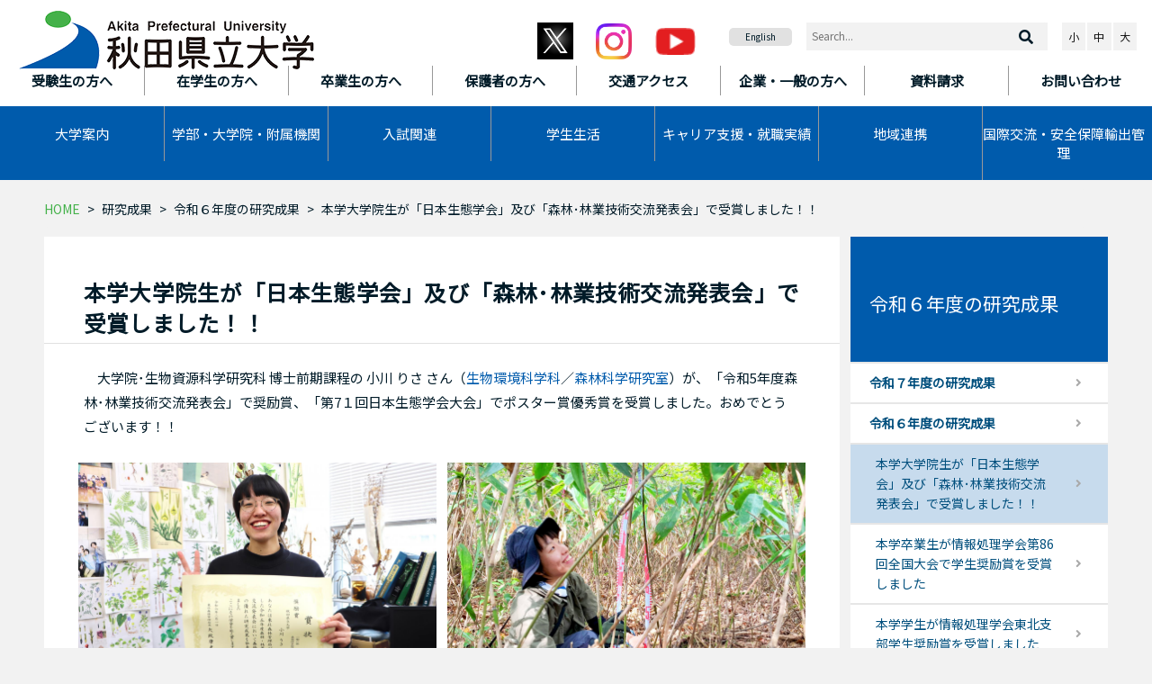

--- FILE ---
content_type: text/html
request_url: https://www.akita-pu.ac.jp/kenkyuseika/kenkyuseika2024/8302
body_size: 33571
content:
<!DOCTYPE html>
<html lang="ja">
<head>
	<meta charset="utf-8">
	<meta http-equiv="X-UA-Compatible" content="IE=edge">
	<meta name="viewport" content="width=device-width, initial-scale=1">
	<title>本学大学院生が「日本生態学会」及び「森林･林業技術交流発表会」で受賞しました！！ - 秋田県立大学</title>
	<meta name="keywords" content="">
	<meta name="description" content="">
	<meta name="google" value="notranslate">

	<link rel="shortcut icon" href="/favicon.ico" type="image/vnd.microsoft.icon">
	<link rel="icon" href="/favicon.ico" type="image/vnd.microsoft.icon">

	<!-- styles -->
	<link rel="stylesheet" href="/css/bootstrap.css">
	<link rel="stylesheet" href="/css/apu/all.min.css">
	<link rel="stylesheet" href="/css/apu/common.css?20251227">
	<link rel="stylesheet" href="https://fonts.googleapis.com/css?family=Noto+Sans+JP">
	<link rel="preconnect" href="https://fonts.googleapis.com">
	<link rel="preconnect" href="https://fonts.gstatic.com" crossorigin>
	<link href="https://fonts.googleapis.com/css2?family=Zen+Old+Mincho:wght@400;500;600;700;900&display=swap" rel="stylesheet">


	<!-- scripts -->
	<script src="/js/jquery.min.js"></script>
	<script src="/js/jquery.cookie.js"></script>
	<script src="/js/jquery.fontsize.js"></script>
	<script src="/js/jquery.cssswitch.js"></script>
	<script src="/js/apu/video.js"></script>
	<!-- Global site tag (gtag.js) - Google Analytics -->
	<script async src="https://www.googletagmanager.com/gtag/js?id=UA-12914042-1"></script>
	<script>
	  window.dataLayer = window.dataLayer || [];
	  function gtag(){dataLayer.push(arguments);}
	  gtag('js', new Date());
	
	  gtag('config', 'UA-12914042-1');
	  gtag('config', 'G-VL62D4KWK4');
	</script>
</head>
<body class="apu Www Page Free Page-8302">

<header id="header">
	<div class="sr-only"><a href="#main">本文へスキップ</a></div>
	<div id="header-top">
		<h1 class="site-title" id="header-title">
			<a href="/" title="トップページへ戻ります"><img alt="秋田県立大学" src="/img/apu/header_logo.png"></a>
		</h1>
		<div id="sp-header" class="navbar-header">
			<a class="btn sp-btn" href="#header-menu" aria-expanded="false" title="メニューを開く">
				<span></span>
				<span></span>
				<span></span>
			</a>
		</div>
		<div class="sns"><a href="https://twitter.com/akita_p_u" target="blank"><img alt="X" height="41" src="/up/images/www/oshirase/oshirase2024/sl_z_072523_61700_08.jpg" width="40"></a> <a href="https://www.instagram.com/akita_p_u2024/" target="blank"> <img alt="instagram" src="/up/images/www/oshirase/oshirase2024/Instagram_Glyph_Gradient.png" width="40"></a> <a href="https://www.youtube.com/channel/UCXK_zOMTLcQ2rS-Wbz2tZZQ" target="blank"><img alt="youtube" src="/img/apu/youtube_icon.png"></a></div>
	</div>
	<div id="header-menu">
		<nav id="header-nav">
			<ul class="language" id="sp-lang">
			  <li><a href="https://www.akita-pu.ac.jp/kokusaikoryu/lang/374">English</a></li>
			</ul>
			<div class="nav target-nav">
				<ul>
				  <li><a href="/user/user01"><b>受験生の方へ</b></a></li>
				  <li><a href="/user/user02"><b>在学生の方へ</b></a></li>
				  <li><a href="/user/user03"><b>卒業生の方へ</b></a></li>
				  <li><a href="/user/user04"><b>保護者の方へ</b></a></li>
				  <li><a href="/about/access/access"><b>交通アクセス</b></a></li>
				  <li><a href="/user/user05"><b>企業・一般の方へ</b></a></li>
				  <li><a href="https://telemail.jp/_pcsite/?des=033601&amp;gsn=0336055"><b>資料請求</b></a></li>
				  <li><a href="/site/contact"><b>お問い合わせ</b></a></li>
				</ul>
			</div>
			<div class="nav main-nav">
				<ul id="main-nav">
				  <li class="dropdown"><a aria-expanded="false" aria-haspopup="true" class="dropdown-toggle" data-toggle="dropdown" href="/about"><i class="fas fa-caret-square-right"></i>大学案内</a>
				  <div class="dropdown-menu row">
				  <ul class="col-md-3">
				    <li class="dropdown-header"><a href="/about/message"><i class="fas fa-caret-square-right"></i>学長挨拶</a></li>
				    <li class="dropdown-header"><a href="/about/tokucho"><i class="fas fa-caret-square-right"></i>大学の特徴</a></li>
				    <li class="dropdown-header"><a href="/about/houjin"><i class="fas fa-caret-square-right"></i>法人情報</a></li>
				    <li class="dropdown-header"><a href="/about/kyouiku"><i class="fas fa-caret-square-right"></i>教育情報の公表（法定事項）</a></li>
				    <li class="dropdown-header"><a href="/about/kai"><i class="fas fa-caret-square-right"></i>後援会・同窓会</a></li>
				  </ul>
				  <ul class="col-md-3">
				    <li class="dropdown-header"><a href="/about/rinen"><i class="fas fa-caret-square-right"></i>基本理念</a></li>
				    <li class="dropdown-header"><a href="/about/gaiyo"><i class="fas fa-caret-square-right"></i>大学の概要</a></li>
				    <li class="dropdown-header"><a href="/about/nyusatu"><i class="fas fa-caret-square-right"></i>入札・調達情報</a></li>
				    <li class="dropdown-header"><a href="/gakubu/kyoin"><i class="fas fa-caret-square-right"></i>教員紹介</a></li>
				    <li class="dropdown-header"><a href="/about/kazenet"><i class="fas fa-caret-square-right"></i>風ネット</a></li>
				  </ul>
				  <ul class="col-md-3">
				    <li class="dropdown-header"><a href="/about/policy"><i class="fas fa-caret-square-right"></i>学位授与等の方針（3ポリシー）</a></li>
				    <li class="dropdown-header"><a href="/about/access"><i class="fas fa-caret-square-right"></i>交通アクセス</a></li>
				    <li class="dropdown-header"><a href="/about/pamp"><i class="fas fa-caret-square-right"></i>パンフレット・広報誌</a></li>
				    <li class="dropdown-header"><a href="/about/saiyo"><i class="fas fa-caret-square-right"></i>教員公募・職員募集</a></li>
				    <li class="dropdown-header"><a href="/archives/6387"><i class="fas fa-caret-square-right"></i>寄附金のお願い</a></li>
				  </ul>
				  </div>
				  </li>
				  <li class="dropdown"><a aria-expanded="true" aria-haspopup="true" class="dropdown-toggle" data-toggle="dropdown" href="/gakubu"><i class="fas fa-caret-square-right"></i>学部・大学院・<wbr>附属機関 </a>
				  <div class="dropdown-menu row">
				  <ul class="col-md-3">
				    <li class="dropdown-header"><a href="/gakubu/sys"><i class="fas fa-caret-square-right"></i>システム科学技術学部</a></li>
				    <li class="dropdown-header"><a href="/gakubu/bio"><i class="fas fa-caret-square-right"></i>生物資源科学部</a></li>
				    <li class="dropdown-header"><a href="/gakubu/inst"><i class="fas fa-caret-square-right"></i>附属機関・施設</a></li>
				  </ul>
				  <ul class="col-md-3">
				    <li class="dropdown-header"><a href="/gakubu/grad-sys/daigakuin0100
				"><i class="fas fa-caret-square-right"></i>システム科学技術研究科[大学院]</a></li>
				    <li class="dropdown-header"><a href="/gakubu/grad-bio/daigakuin0200
				"><i class="fas fa-caret-square-right"></i>生物資源科学研究科[大学院]</a></li>
				  </ul>
				  <ul class="col-md-3">
				    <li class="dropdown-header"><a href="/gakubu/kyoin"><i class="fas fa-caret-square-right"></i>教員紹介</a></li>
				    <li class="dropdown-header"><a href="http://www.akita-pu.ac.jp/stic/souran/study/index.php
				"><i class="fas fa-caret-square-right"></i>研究紹介</a></li>
				  </ul>
				  </div>
				  </li>
				  <li class="dropdown"><a aria-expanded="false" aria-haspopup="true" class="dropdown-toggle" data-toggle="dropdown" href="/nyushi"><i class="fas fa-caret-square-right"></i>入試関連</a>
				  <div class="dropdown-menu row">
				  <ul class="col-md-3">
				    <li class="dropdown-header"><a href="/nyushi/8005"><i class="fas fa-caret-square-right"></i>合格者発表について</a></li>
				    <li class="dropdown-header"><a href="/event2/e-gakubu2026/8752"><i class="fas fa-caret-square-right"></i>入試ガイド（令和8年4月入学者向け）</a></li>
				    <li class="dropdown-header"><a href="/nyushi/admission"><i class="fas fa-caret-square-right"></i>入学者受入れの方針<br>
				    (アドミッション・ポリシー)</a></li>
				  </ul>
				  <ul class="col-md-3">
				    <li class="dropdown-header"><a href="/nyushi/6299"><i class="fas fa-caret-square-right"></i>インターネット出願</a></li>
				    <li class="dropdown-header"><a href="https://telemail.jp/_pcsite/?des=033601&amp;gsn=0336055"><i class="fas fa-caret-square-right"></i>資料請求</a></li>
				    <li class="dropdown-header"><a href="/nyushi/link-gakubu"><i class="fas fa-caret-square-right"></i>学部</a></li>
				  </ul>
				  <ul class="col-md-3">
				    <li class="dropdown-header"><a href="/nyushi/6300"><i class="fas fa-caret-square-right"></i>各種要項</a></li>
				    <li class="dropdown-header"><a href="/news/event2/"><i class="fas fa-caret-square-right"></i>受験生へのお知らせ</a></li>
				    <li class="dropdown-header"><a href="/nyushi/link-daigakuin"><i class="fas fa-caret-square-right"></i>大学院</a></li>
				  </ul>
				  </div>
				  </li>
				  <li class="dropdown"><a aria-expanded="true" aria-haspopup="true" class="dropdown-toggle" data-toggle="dropdown" href="/student"><i class="fas fa-caret-square-right"></i>学生生活 </a>
				  <div class="dropdown-menu row">
				  <ul class="col-md-3">
				    <li class="dropdown-header"><a href="/student/student0500"><i class="fas fa-caret-square-right"></i>各種証明書</a></li>
				    <li class="dropdown-header"><a href="/student/kagai"><i class="fas fa-caret-square-right"></i>課外活動</a></li>
				    <li class="dropdown-header"><a href="/student/syogaigakusei"><i class="fas fa-caret-square-right"></i>生涯学生制度</a></li>
				  </ul>
				  <ul class="col-md-3">
				    <li class="dropdown-header"><a href="/student/calendar/student0100"><i class="fas fa-caret-square-right"></i>学生ポータル・シラバス</a></li>
				    <li class="dropdown-header"><a href="/student/support"><i class="fas fa-caret-square-right"></i>学生生活サポート</a></li>
				    <li class="dropdown-header"><a href="/student/alumni"><i class="fas fa-caret-square-right"></i>後援会・同窓会</a></li>
				  </ul>
				  <ul class="col-md-3">
				    <li class="dropdown-header"><a href="/student/calendar"><i class="fas fa-caret-square-right"></i>学生活動</a></li>
				    <li class="dropdown-header"><a href="/student/seido"><i class="fas fa-caret-square-right"></i>学費・奨学金</a></li>
				  </ul>
				  </div>
				  </li>
				  <li class="dropdown"><a aria-expanded="true" aria-haspopup="true" class="dropdown-toggle" data-toggle="dropdown" href="/shinro"><i class="fas fa-caret-square-right"></i>キャリア支援・<wbr>就職実績</a>
				  <div class="dropdown-menu row">
				  <ul class="col-md-3">
				    <li class="dropdown-header"><a href="/shinro/shinro010100"><i class="fas fa-caret-square-right"></i>キャリア情報センター</a></li>
				    <li class="dropdown-header"><a href="/shinro/shushoku"><i class="fas fa-caret-square-right"></i>採用ご担当者様へ</a></li>
				  </ul>
				  <ul class="col-md-3">
				    <li class="dropdown-header"><a href="/shinro/jokyo"><i class="fas fa-caret-square-right"></i>進路状況（学部・学科）</a></li>
				    <li class="dropdown-header"><a href="/shinro/5658"><i class="fas fa-caret-square-right"></i>Aターン等の支援について</a></li>
				  </ul>
				  <ul class="col-md-3">
				    <li class="dropdown-header"><a href="/shinro/grad-jokyo"><i class="fas fa-caret-square-right"></i>進路状況（大学院）</a></li>
				  </ul>
				  </div>
				  </li>
				  <li class="dropdown"><a aria-expanded="true" aria-haspopup="true" class="dropdown-toggle" data-toggle="dropdown" href="/renkei"><i class="fas fa-caret-square-right"></i>地域連携</a>
				  <div class="dropdown-menu row">
				  <ul class="col-md-3">
				    <li class="dropdown-header"><a href="/renkei/shogai"><i class="fas fa-caret-square-right"></i>公開講座・公開講演会</a></li>
				    <li class="dropdown-header"><a href="/renkei/coc"><i class="fas fa-caret-square-right"></i>COC＋</a></li>
				  </ul>
				  <ul class="col-md-3">
				    <li class="dropdown-header"><a href="/renkei/hiseiki"><i class="fas fa-caret-square-right"></i>科目等履修生・聴講生・研究生</a></li>
				    <li class="dropdown-header"><a href="/renkei/kikan"><i class="fas fa-caret-square-right"></i>附属機関・施設</a></li>
				  </ul>
				  <ul class="col-md-3">
				    <li class="dropdown-header"><a href="/renkei/chiiki"><i class="fas fa-caret-square-right"></i>地域連携</a></li>
				    <li class="dropdown-header"><a href="/renkei/shisetsu/5668"><i class="fas fa-caret-square-right"></i>施設の貸出</a></li>
				  </ul>
				  </div>
				  </li>
				  <li class="dropdown"><a aria-expanded="true" aria-haspopup="true" class="dropdown-toggle" data-toggle="dropdown" href="/kokusaikoryu"><i class="fas fa-caret-square-right"></i>国際交流・安全保障輸出管理</a>
				  <div class="dropdown-menu row">
				  <ul class="col-md-3">
				    <li class="dropdown-header"><a href="/kokusaikoryu/kokusai"><i class="fas fa-caret-square-right"></i>国際交流</a></li>
				  </ul>
				  <ul class="col-md-3">
				    <li class="dropdown-header"><a href="/kokusaikoryu/lang"><i class="fas fa-caret-square-right"></i>外国語版サイト</a></li>
				  </ul>
				  <ul class="col-md-3">
				    <li class="dropdown-header"><a href="https://sites.google.com/akita-pu.ac.jp/anzenhosho/"><i class="fas fa-caret-square-right"></i>安全保障輸出管理</a></li>
				  </ul>
				  </div>
				  </li>
				</ul>
			</div>
		</nav>
		<aside id="header-app">
		<div class="sns"><a href="https://twitter.com/akita_p_u" target="blank"><img alt="X" height="41" src="/up/images/sl_z_072523_61700_08.jpg" width="40"></a>　<a href="https://www.instagram.com/akita_p_u2024/" target="blank"><img alt="instagram" height="40" src="/up/images/www/oshirase/oshirase2024/Instagram_Glyph_Gradient.png" width="40"></a>　<a href="https://www.youtube.com/channel/UCXK_zOMTLcQ2rS-Wbz2tZZQ" target="blank"><img alt="youtube" height="30" src="/img/apu/youtube_icon.png" width="45"></a>　</div>
		<ul class="language">
		  <li><a href="https://www.akita-pu.ac.jp/kokusaikoryu/lang/374">English</a></li>
		</ul>
		<form role="search" class="form search" id="google_search" action="//www.google.co.jp/search">
		<fieldset>
		<input type="text" id="q" name="q" value="" class="input" placeholder="Search...">
		<button type="submit" name="btng" class="btn submit" value="検索"><i class="fas fa-search"></i></button>
		<input type="hidden" name="ie" value="UTF-8">
		<input type="hidden" name="oe" value="UTF-8">
		<input type="hidden" name="hl" value="ja">
		<input type="hidden" name="sitesearch" value="www.akita-pu.ac.jp/">
		</fieldset>
		</form><!-- /.search -->
		<div class="fontsize-group">
		<p class="buttons notranslate"><button class="font-btn btn-default fontsize small" data-fontsize="small" id="fz-small" name="small" type="button">小</button><button class="font-btn btn-default fontsize normal" data-fontsize="medium" id="fz-normal" name="normal" type="button">中</button><button class="font-btn btn-default fontsize larger" data-fontsize="large" id="fz-large" name="larger" type="button">大</button></p>
		</div>
		<!-- /.fontsize --></aside>
	</div>
</header>
<div class="icatch"></div>
<div class="container free kenkyuseika" id="container">
	<nav class="breadcrumb">
			<ul class="breadcrumb-items">
	  <li class="breadcrumb-item bre-home"><a href="/">HOME</a></li>
		  <li class="breadcrumb-item"><a href="/kenkyuseika/">研究成果</a></li>
		  <li class="breadcrumb-item"><a href="/kenkyuseika/kenkyuseika2024/">令和６年度の研究成果</a></li>
			  <li class="breadcrumb-item">本学大学院生が「日本生態学会」及び「森林･林業技術交流発表会」で受賞しました！！</li>
		</ul>
			</nav>
	<div class="row" id="body">
		<div class="col col-md-9 col-xs-12">
			<main id="main">
				<article>
					<h1>本学大学院生が「日本生態学会」及び「森林･林業技術交流発表会」で受賞しました！！</h1>
					　大学院･生物資源科学研究科 博士前期課程の 小川 りさ さん（<a href="https://www.akita-pu.ac.jp/bioresource/DBE/index.html" target="”_blank”">生物環境科学科</a>／<a href="https://sites.google.com/view/akita-pu-forestscience/%E3%83%9B%E3%83%BC%E3%83%A0" target="”_blank”">森林科学研究室</a>）が、「令和5年度森林･林業技術交流発表会」で奨励賞、「第7１回日本生態学会大会」でポスター賞優秀賞を受賞しました。おめでとうございます！！&nbsp;<br>
&nbsp;
<div class="layoutmanager">
<div class="container-fluid layout-container">
<div class="row layout-row">
<div class="col-sm-6 col-md-6 col-lg-6 layout-column ">
<div class="layout-column-one layout-column-editable">
<p style="text-align: center;"><img alt="" height="333" src="/up/images/www/kenkyuseika/kenkyuseika2023/IMG_1457.JPG" width="500"></p>
</div>
</div>

<div class="col-sm-6 col-md-6 col-lg-6 layout-column">
<div class="layout-column-two layout-column-editable">
<p style="text-align: center;"><img alt="" height="333" src="/up/images/www/kenkyuseika/kenkyuseika2023/IMG_5224.jpg" width="500"></p>
</div>
</div>
</div>
</div>
</div>

<h3>研究発表タイトル</h3>
〇森林・林業技術交流発表会<br>
「クマイザサ小面積開花枯死後の非開花ラメットの侵入による群落回復パターン」<br>
　小川りさ、坂田ゆず（生物資源科学部助教、現在､横浜国立大学助教）、蒔田明史（本学副学長･特別研究員）<br>
〇第71回日本生態学会大会<br>
「クマイザサ小面積開花後11年間の実生個体群の動態」<br>
　小川りさ、大倉知夏（本学卒業生）、井上みずき（日本大学理学部准教授）、工藤恵梨（本学卒業生）、松下通也（森林総合研究所・林木育種センター）、坂田ゆず、木村恵（生物資源科学部准教授）、蒔田明史
<h3>研究概要</h3>
　ササは日本の代表的な林床植物であり、 百年以上にわたる栄養成長の後、一斉開花・枯死することが知られています。その一方で、一斉開花の周期からずれて、ササ群落の一部分が開花・枯死するような小面積開花が度々起こっています。 一斉開花は多くの人の注目を集め、その後の更新について研究事例が蓄積しつつありますが、小面積開花後の更新過程に関する知見は限定的です。2011年に秋田市の落葉広葉樹林内でクマイザサが小面積開花した際には、翌年にササの実生（芽生え）が発生しました。実生の生死や成長を11年間追跡したところ、一部は現在も生存していましたが、先行研究の一斉開花後の実生に比べて成長が遅いことがわかりました。さらに、ササが開花・枯死したところは周囲の非開花のササによって占有されつつあることがわかりました。非開花のササによって実生が被陰される可能性が高いと考えられますが、今後も残存実生の生残、成長を長期的に観察することが必要です。

<h3>受賞コメント</h3>
　<font>このような素晴らしい賞をいただき、誠にありがとうございます。 この研究は、秋田市の小面積開花地を発見し、その後の実生更新の可能性を見出した共同著者の方々から始まったものです。さらに、秋田県立大学森林科学研究室の卒業生の方々が、毎年、データを蓄積してくださったからこそ実生の成長を追跡することができました。 自分の疑問に寄り添って指導して下さる先生方や、日ごろから支えてくださっている森林科学研究室の皆様、また研究の議論をしてくださる多くの方々のお力添えがあってのことと感じています。ササは身近な植物ですが、その生態は未だ不思議に包まれています。今後もササの興味深さを追求し、その生態を多くの人に伝えていけるよう日々精進していきます。</font>

<div class="layoutmanager">&nbsp;
<div class="container-fluid layout-container">
<div class="row layout-row">
<div class="col-sm-6 col-md-6 col-lg-6 layout-column ">
<div class="layout-column-one layout-column-editable">
<p style="text-align: center;"><img alt="" height="333" src="/up/images/www/kenkyuseika/kenkyuseika2023/IMG_8570(2).JPG" width="500"></p>
</div>
</div>

<div class="col-sm-6 col-md-6 col-lg-6 layout-column">
<div class="layout-column-two layout-column-editable">
<p style="text-align: center;"><img alt="" height="333" src="/up/images/www/kenkyuseika/kenkyuseika2023/RIMG2148.JPG" width="500"></p>
</div>
</div>
</div>
</div>

<div class="layoutmanager">
<div class="container-fluid layout-container">
<div class="row layout-row">
<div class="col-sm-6 col-md-6 col-lg-6 layout-column ">
<div class="layout-column-one layout-column-editable">
<p style="text-align: center;">研究の原点は学生自主研究（学部2年次）<br>
<img alt="" height="333" src="/up/images/www/kenkyuseika/kenkyuseika2023/202200016.jpg" width="500"></p>
</div>
</div>

<div class="col-sm-6 col-md-6 col-lg-6 layout-column">
<div class="layout-column-two layout-column-editable">
<p style="text-align: center;">後輩からも頼れる先輩!!<br>
<img alt="" height="1065" src="/up/images/www/kenkyuseika/kenkyuseika2023/IMG_1535(2).JPG" width="500"></p>
</div>
</div>
</div>
</div>

<h3>公式X（旧Twitter）</h3>

<div class="twitter-tweet twitter-tweet-rendered" style="display: flex; max-width: 550px; width: 100%; margin-top: 10px; margin-bottom: 10px;"><iframe allowfullscreen="true" allowtransparency="true" data-tweet-id="1795006532746092586" frameborder="0" id="twitter-widget-0" scrolling="no" src="https://platform.twitter.com/embed/Tweet.html?dnt=false&amp;embedId=twitter-widget-0&amp;features=[base64]%3D%3D&amp;frame=false&amp;hideCard=false&amp;hideThread=false&amp;id=1795006532746092586&amp;lang=ja&amp;origin=http%3A%2F%2Fcms.akita-pu.ac.jp%2Fadmin%2Fcontent%2Ffree%2F8302&amp;sessionId=7845b1214b464eea2eadbc8a6c45e33cba1deaa0&amp;theme=light&amp;widgetsVersion=2615f7e52b7e0%3A1702314776716&amp;width=550px" style="position: static; visibility: visible; width: 550px; height: 1200px; display: block; flex-grow: 1;" title="X Post"></iframe></div>
<script async src="https://platform.twitter.com/widgets.js" charset="utf-8"></script>

<h3><a href="https://www.akita-pu.ac.jp/oshirase/oshirase2023/8062" target="”_blank”">ササの一斉開花を現地調査しました（令和5年8月､北海道）</a></h3>

<div class="layoutmanager">
<div class="container-fluid layout-container">
<div class="row layout-row">
<div class="col-sm-12 col-md-12 col-lg-12 layout-column">
<div class="layout-column-one layout-column-editable">
<p style="text-align: center;"><iframe allowfullscreen="" frameborder="0" height="360" src="https://www.youtube.com/embed/tcjB7hGT-_I" width="640"></iframe></p>
</div>
</div>
</div>
</div>
</div>
</div>
</div>
										<nav class="options option-contents">
					<h2>関連コンテンツ</h2>
					<ul>
															  <li>
					<span class="cat gakubu" title="学部・大学院・附属機関 &gt; 生物資源科学部">生物資源科学部</span>
					 <a href="/gakubu/bio/gakubu0203">生物環境科学科</a></li>
															</ul>
					</nav>
															<nav class="options option-links">
					<h2>関連リンク</h2>
										<ul>
										  <li><a href="https://esj-meeting.net/home_ja/" target="_blank">第71回日本日本生態学会大会ホームページ</a>
															  <li><a href="https://www.rinya.maff.go.jp/tohoku/sidou/happyoukai.html" target="_blank">森林･林業技術交流発表会大会ホームページ</a>
															</ul>
					</nav>
																			</article>
				<footer>
										<aside id="nav-address">
					<h2>このページに関する問合せ</h2>
					<address>
					<h3>秋田県立大学広報</h3>
					<p>
										<span class="zip">〒010-0195</span><br>
															 <span class="address">秋田市下新城中野字街道端西241-438</span><br>
																				 <span class="tel tel1">電話：018-872-1500</span>
																				 <span class="fax">FAX：018-872-1670</span>
															<p class="email">MAIL：koho_akita@akita-pu.ac.jp</p>
										</p>
					</address>
					</aside>
									</footer>
			</main>
		</div>
		<!-- /.col -->
		<div class="col col-md-3 col-xs-12">
			<nav class="sides" id="nav-side">
				
								<aside class="side siblings" id="side-category">
				<div class="cat-title"><h2><a href="/kenkyuseika/kenkyuseika2024/">令和６年度の研究成果</a></h2></div>
				<ul class="nav">
								  <li><a href="/kenkyuseika/kenkyuseika2025/"> 令和７年度の研究成果</a> 
				</li>
								  <li><a href="/kenkyuseika/kenkyuseika2024/">令和６年度の研究成果</a> 
								  <ul>
								    <li class="active"><a href="/kenkyuseika/kenkyuseika2024/8302">本学大学院生が「日本生態学会」及び「森林･林業技術交流発表会」で受賞しました！！</a></li>
								    <li class=""><a href="/kenkyuseika/kenkyuseika2024/8391">本学卒業生が情報処理学会第86回全国大会で学生奨励賞を受賞しました</a></li>
								    <li class=""><a href="/kenkyuseika/kenkyuseika2024/8390">本学学生が情報処理学会東北支部学生奨励賞を受賞しました</a></li>
								    <li class=""><a href="/kenkyuseika/kenkyuseika2024/8414">本学学生が電子情報通信学会 東北支部優秀学生賞を受賞しました</a></li>
								    <li class=""><a href="/kenkyuseika/kenkyuseika2024/8439">微生物を活用した鉱山廃水処理システムの開発に成功</a></li>
								    <li class=""><a href="/kenkyuseika/kenkyuseika2024/8453">本学教員が参画するもみ殻バイオマス地域熱供給事業がスタート</a></li>
								    <li class=""><a href="/kenkyuseika/kenkyuseika2024/8481">本学教員が日本畜産環境学会で奨励賞を受賞しました</a></li>
								    <li class=""><a href="/kenkyuseika/kenkyuseika2024/8532">本学大学院生が日本土壌肥料学会でポスター賞を受賞しました</a></li>
								    <li class=""><a href="/kenkyuseika/kenkyuseika2024/8552">本学卒業生の研究成果が英国科学誌「Development」に掲載されました</a></li>
								    <li class=""><a href="/kenkyuseika/kenkyuseika2024/8580">【プレスリリース】アジアモンスーン地域の生産力向上と持続性の両立に資する技術カタログ Ver.3.0を公開</a></li>
								    <li class=""><a href="/kenkyuseika/kenkyuseika2024/8592">本学教員らの共同研究チームの研究成果が国際学術誌「iScience」に掲載されました</a></li>
								    <li class=""><a href="/kenkyuseika/kenkyuseika2024/8604">本学教員が令和６年度秋田わか杉科学技術奨励賞を受賞しました</a></li>
								    <li class=""><a href="/kenkyuseika/kenkyuseika2024/8870">【プレスリリース】本学教員らの行った研究成果がケンブリッジ大学出版「Quantitative Plant Biology誌」に掲載されました</a></li>
								    <li class=""><a href="/kenkyuseika/kenkyuseika2024/8590">本学大学院生が日本農芸化学会で学生優秀発表賞を受賞!!</a></li>
								    <li class=""><a href="/kenkyuseika/kenkyuseika2024/8663">本学学生がキャンパスベンチャーグランプリ東北で最優秀賞を受賞！　東北代表として全国大会に出場します －知能メカトロニクス学科－</a></li>
								    <li class=""><a href="/kenkyuseika/kenkyuseika2024/8665">知能メカトロニクス学科 能勢敏明 教授が２０２４年度日本液晶学会業績賞（液晶のミリ波・THz波応用分野の開拓）を受賞されました。</a></li>
								    <li class=""><a href="/kenkyuseika/kenkyuseika2024/8602">本学教員が「東北地方発明表彰」＆「秋田県発明展」で受賞！！</a></li>
								    <li class=""><a href="/kenkyuseika/kenkyuseika2024/8692">【プレスリリース】過去の減肥栽培試験結果を用いた大規模データ分析によって、みどりの食料システム戦略における化学肥料削減目標の実現可能性を窒素肥料に着目して評価</a></li>
								    <li class=""><a href="/kenkyuseika/kenkyuseika2024/8708">秋田県産ラズベリーのブランド化の活動が順調に推移しています</a></li>
								    <li class=""><a href="/kenkyuseika/kenkyuseika2024/8740">【プレスリリース】バイオ炭の農地施用による炭素貯留量を簡便に算出する手法を開発</a></li>
								    <li class=""><a href="/kenkyuseika/kenkyuseika2024/8749">本学大学院生が日本生態学会大会でポスター賞「最優秀賞」受賞しました</a></li>
								    <li class=""><a href="/kenkyuseika/kenkyuseika2024/8758">『まんぷくすらり』が機能性表示食品として登録完了</a></li>
								    <li class=""><a href="/kenkyuseika/kenkyuseika2024/8747">本学学生が日本水環境学会で年会学生ポスター賞(ライオン賞)を受賞しました</a></li>
								    <li class=""><a href="/kenkyuseika/kenkyuseika2024/8573">【プレスリリース】本学教員らの研究成果がSpringer Nature 社発行の学術誌 Plantaに掲載</a></li>
								  </ul>
				</li>
								  <li><a href="/kenkyuseika/kenkyuseika2023/"> 令和5年度の研究成果</a> 
				</li>
								  <li><a href="/kenkyuseika/kenkyuseika2022/"> 令和4年度の研究成果</a> 
				</li>
								  <li><a href="/kenkyuseika/kenkyuseika2021/"> 令和3年度の研究成果</a> 
				</li>
								  <li><a href="/kenkyuseika/kenkyuseika2020/">令和2年度の研究成果</a> 
				</li>
								  <li><a href="/kenkyuseika/kenkyuseika2019/">令和元年度の研究成果</a> 
				</li>
								</ul>
				</aside>
							</nav>
			<!-- /#nav-side -->
		</div>
		<!-- /.col -->
	</div>
</div>
<footer id="footer">
	<div id="footer-wrapper">
		<div class="container">
			<div class="row justify-content-between">
				<div class="row">
					<div class="col col-xs-12 col-sm-3">
						<h2><a href="/" title="トップページへ"><img alt="秋田県立大学" src="/img/apu/logo_footersitemap.png"></a></h2>
					</div>
					<!-- /.col -->
					<div class="col col-xs-12 col-md-9">
						<address>
							<p class="address"><!-- 電話：018-872-1500／FAX：018-872-1670／MAIL:koho_akita@akita-pu.ac.jp<br />
(法人番号　8410005001507) 柴田さんに確認  -->電話：018-872-1500／FAX：018-872-1670／MAIL：koho_akita@akita-pu.ac.jp<br>
							(法人番号　8410005001507)</p>
						</address>
					</div>
					<!-- /.col -->
				</div>
			</div>
		</div>
	</div>
	<!-- /#footer-wrapper -->
	<div id="sitemap">
		<div class="container">
			<ul>
			  <li><a href="/site/about">このサイトについて</a></li>
			  <li><a href="/sitemap">サイトマップ</a></li>
			  <li><a href="/site/copyright">著作権について</a></li>
			  <li><a href="/site/privacy">個人情報の取扱</a></li>
			  <li><a href="/site/security">セキュリティポリシー</a></li>
			  <li><a href="/site/fuseiboushi">研究活動の不正防止の取組</a></li>
			</ul>
		</div>
	</div>
	<p class="copyright" style="text-align: center;"><small>&copy; Akita Prefectural University. All Rights Reserved.</small></p>
	<div id="top_scroll">
		<a href="#" id="page-top" title="ページトップへ"><img alt="ページトップに移動するボタン画像"  src="/img/apu/pagetop_img_2.png"></a>
	</div>
</footer>


<script src="/js/common.js"></script>
<script src="/js/apu/apu.js"></script>

</body>
</html>

--- FILE ---
content_type: text/css
request_url: https://www.akita-pu.ac.jp/css/apu/common.css?20251227
body_size: 138239
content:
@charset "UTF-8";
/* 既定設定 ------------------------------------------------- */
* {
  -webkit-box-sizing: border-box;
  box-sizing: border-box;
}

html {
  background: #f2f2f2;
  background-size: auto;
}

@media only screen and (max-width: 599px) {
  html {
    background: none;
    background-size: auto;
  }
}

body {
  margin: 0;
  padding: 0;
  background: #f2f2f2;
  background-size: auto;
  line-height: 1.6;
  font-size: 100%;
  font-family: "Noto Sans JP", "游ゴシック Medium", "Yu Gothic Medium", "游ゴシック体", YuGothic, "Yu Gothic", "メイリオ", Meiryo, "ヒラギノ角ゴ Pro W3", "Hiragino Kaku Gothic Pro", "ＭＳ Ｐゴシック", "MS PGothic", Helvetica, Arial, Verdana, sans-serif;
  color: #011B28;
  word-break: break-word;
}

@media only screen and (max-width: 599px) {
  body {
    background-size: contain;
  }
}

@media all and (-ms-high-contrast: none) {
  body {
    font-family: "Noto Sans JP", "游ゴシック Medium", "Yu Gothic Medium", "游ゴシック体", YuGothic, "Yu Gothic", "メイリオ", Meiryo, "ヒラギノ角ゴ Pro W3", "Hiragino Kaku Gothic Pro", "ＭＳ Ｐゴシック", "MS PGothic", Helvetica, Arial, Verdana, sans-serif;
  }
}

html[lang="en"] body, .en,
html.translated-ltr body {
  font-family: "Avenir Next", "Tahoma", "Helvetica Neue", Arial, Helvetica, Verdana, sans-serif;
}

.container {
  position: relative;
  padding: 0 12px;
}

@media only screen and (max-width: 979px) {
  .container {
    width: auto;
    padding: 0 20px;
  }
}

@media only screen and (max-width: 599px) {
  .container {
    padding: 0 15px;
  }
}

a {
  color: #011B28;
  -webkit-transition: 0.1s;
  -o-transition: 0.1s;
  transition: 0.1s;
}

a:hover {
  color: #004f7d;
}

.wrap span, .wrap small, .wrap a {
  display: inline-block;
  white-space: nowrap;
}

.wrap wbr + a, .wrap a:first-child {
  display: inline;
}

.wrap wbr {
  display: inline-block;
}

a.wrap wbr + span, a.wrap span:first-child,
a.wrap wbr + small, a.wrap small:first-child {
  display: inline;
}

.en {
  font-family: "Avenir Next", "Tahoma", "Helvetica Neue", Arial, Helvetica, Verdana, sans-serif;
}

.serif {
  font-family: "游明朝", YuMincho, "ヒラギノ明朝 ProN W3", "Hiragino Mincho ProN", "HiraMinProN-W3", "HGS明朝E", "HG明朝E", "ＭＳ Ｐ明朝", "MS PMincho", "MS 明朝", serif;
}

a {
  -webkit-transition: background-color 0.1s ease-out,
 color 0.1s ease-out;
  -o-transition: background-color 0.1s ease-out,
 color 0.1s ease-out;
  transition: background-color 0.1s ease-out,
 color 0.1s ease-out;
}

a img {
  -webkit-transition: opacity 0.1s ease-out;
  -o-transition: opacity 0.1s ease-out;
  transition: opacity 0.1s ease-out;
}

a:hover img {
  opacity: 0.7;
  filter: alpha(opacity=70);
}

.banner a[target="_blank"], .image a[target="_blank"], .icon a[target="_blank"] {
  background-image: none;
}

a[target="_blank"].banner, a[target="_blank"].image, a[target="_blank"].icon {
  background-image: none;
}

.nav a.btn {
  display: inline-block;
  padding: 0.5em 1.5em;
  margin-top: 1.25em;
  border: 1px solid #011B28;
  font-weight: normal;
  line-height: 1.6;
  text-decoration: none;
  color: #f2f2f2;
}

.nav a.btn:hover {
  color: #011B28;
  background-color: #f2f2f2;
  background-image: none;
}

.nav a.btn[target="_blank"]:after {
  content: "";
  display: inline-block;
  width: 17px;
  height: 13px;
  margin-left: 0.6em;
  background: url(/img/apu/ico_blank.png) no-repeat center center;
  vertical-align: middle;
}

.nav a.btn[target="_blank"]:hover:after {
  background-image: url(/img/apu/ico_blank_on.png);
}

.banner a img {
  -webkit-transition: opacity 0.1s ease-out;
  -o-transition: opacity 0.1s ease-out;
  transition: opacity 0.1s ease-out;
}

.banner a:hover img {
  opacity: 0.7;
  filter: alpha(opacity=70);
}

.row {
  margin: 0;
}

p, ul, ol, dl, figure {
  margin-bottom: 1em;
}

pre, blockquote {
  margin: 1.6em 0;
}

strong {
  font-weight: bold;
}

em {
  font-weight: bold;
  font-style: normal;
  color: #fa3333;
}

input, textarea, select, button {
  font-size: 100%;
}

@media screen and (min-width: 400px) {
  br.br-sp {
    display: none;
  }
}

.row {
  margin-left: -12px;
  margin-right: -12px;
}

.col-xs-1, .col-sm-1, .col-md-1, .col-lg-1, .col-xs-2, .col-sm-2, .col-md-2, .col-lg-2, .col-xs-3, .col-sm-3, .col-md-3, .col-lg-3, .col-xs-4, .col-sm-4, .col-md-4, .col-lg-4, .col-xs-5, .col-sm-5, .col-md-5, .col-lg-5, .col-xs-6, .col-sm-6, .col-md-6, .col-lg-6, .col-xs-7, .col-sm-7, .col-md-7, .col-lg-7, .col-xs-8, .col-sm-8, .col-md-8, .col-lg-8, .col-xs-9, .col-sm-9, .col-md-9, .col-lg-9, .col-xs-10, .col-sm-10, .col-md-10, .col-lg-10, .col-xs-11, .col-sm-11, .col-md-11, .col-lg-11, .col-xs-12, .col-sm-12, .col-md-12, .col-lg-12 {
  padding-left: 6px;
  padding-right: 6px;
}

@media only screen and (max-width: 599px) {
  .row {
    margin-left: -6px;
    margin-right: -6px;
  }
  .col-xs-1, .col-xs-2, .col-xs-3, .col-xs-4, .col-xs-5, .col-xs-6, .col-xs-7, .col-xs-8, .col-xs-9, .col-xs-10, .col-xs-11, .col-xs-12 {
    padding-left: 3px;
    padding-right: 3px;
  }
}

input, textarea, select, button {
  color: #011B28;
  background: rgba(255, 255, 255, 0.2);
  font-size: 100%;
  font-family: inherit;
  line-height: inherit;
}

.form-horizontal .buttons {
  text-align: center;
}

.radio-inline, .checkbox-inline {
  margin-left: 0;
}

.form-group .comment {
  color: #D43F46;
}

.form-group label {
  display: table;
}

.form-group input[type="text"], .form-group input[type="email"], .form-group input[type="number"], .form-group textarea, .form-group select {
  -webkit-box-sizing: border-box;
  box-sizing: border-box;
  max-width: 100%;
  padding: 4px 8px;
  border: 1px solid #ACACAC;
  color: #011B28;
  background: rgba(255, 255, 255, 0.2);
  -webkit-box-shadow: inset 0 1px 1px rgba(172, 172, 172, 0.25);
  box-shadow: inset 0 1px 1px rgba(172, 172, 172, 0.25);
}

.form-group select::-ms-expand {
  padding-left: 4px;
  border: 0;
  background-color: transparent;
}

.form-group input[size="64"], .form-group textarea[cols="64"] {
  max-width: 64ex;
}

@media only screen and (max-width: 599px) {
  .form-group input[size="64"], .form-group textarea[cols="64"] {
    max-width: 100%;
  }
}

.form-group .radio-inline + .radio-inline {
  margin-left: 0;
}

@media only screen and (max-width: 599px) {
  .form-group .form-group {
    margin: 0 0 15px;
  }
  .form-group .form-group > div, .form-group .form-group > label {
    padding: 0;
  }
}

form .buttons {
  margin-top: 2em;
  text-align: center;
}

form .buttons button,
form .buttons input[type="button"],
form .buttons input[type="submit"],
form .buttons input[type="reset"],
form .buttons input[type="number"] {
  -webkit-box-sizing: border-box;
  box-sizing: border-box;
  padding: 6px 12px;
}

body.Page .mail label.required:after {
  content: " (必須)";
  font-size: 80%;
  color: #999;
}

figure {
  margin: 0 0 1em;
}

figure.left {
  float: left;
  margin: 0 30px 1em 0;
}

figure.right {
  float: right;
  margin: 0 0 1em 30px;
}

figure.image {
  text-align: center;
}

figure.image.left {
  text-align: left;
}

figure.image.right {
  text-align: right;
}

figure.image.full img {
  width: 100%;
  height: auto;
}

figure.images ul {
  list-style: none;
  padding: 0;
}

figure.images li {
  display: inline-block;
  margin: 0;
}

figure.images.left li,
figure.images.right li {
  display: block;
  margin-bottom: 10px;
}

table {
  margin: 1.4em 0;
  border: 1px solid #999;
  background: none;
}

table thead {
  background: #e6e6e6;
}

table th {
  background: #f0f0f0;
}

table th, table td {
  padding: 0.5em 0.75em;
  border: 1px solid #999;
}

table[border="0"] {
  border: 0;
}

table[border="0"] > tr > th,
table[border="0"] > tr > td,
table[border="0"] > tbody > tr > th,
table[border="0"] > tbody > tr > td {
  border: 0;
}

#header {
  z-index: 1000;
  position: relative;
  background: #FFF;
}

@media only screen and (max-width: 979px) {
  #header {
    padding-bottom: 10px;
  }
}

#header h1 {
  text-align: left;
  padding-top: 0.3em;
  margin: 0;
}

#header h1 > a {
  margin-left: 0.5em;
}

@media (min-width: 601px) and (max-width: 1150px) {
  #header h1 {
    padding-bottom: 0.3em;
  }
  #header h1 img {
    width: 280px;
  }
}

@media only screen and (max-width: 599px) {
  #header h1 {
    text-align: center;
    margin: 0 0 0.1em;
  }
  #header h1 > a {
    margin-left: -4px;
  }
  #header h1 > a > img {
    width: 50%;
  }
}

@media (max-width: 355px) {
  #header h1 > a > img {
    width: 55%;
  }
}

#header ul.language {
  display: inline;
  padding: 0;
  width: 280px;
  list-style: none;
  font-size: 62.5%;
}

@media only screen and (max-width: 599px) {
  #header ul.language {
    font-size: 93.8%;
  }
}

#header ul.language li {
  margin-top: 0.6em;
  float: left;
  width: 70px;
  height: 20px;
  text-align: center;
}

#header ul.language a {
  display: block;
  width: 100%;
  background: #E1E1E1;
  color: #011B28;
  border-left: 1px solid #999;
  line-height: 20px;
}

#header ul.language a:active, #header ul.language a:hover {
  text-decoration: none;
  background: #999;
}

#header ul.language li:first-child a {
  -moz-border-radius: 5px 0 0 5px;
  -webkit-border-radius: 5px;
  border-radius: 5px 0 0 5px;
  border-left: none;
}

#header ul.language li:last-child a {
  -moz-border-radius: 0 5px 5px 0;
  -webkit-border-radius: 0;
  border-radius: 0 5px 5px 0;
}

#header ul.language li:only-child a {
  -moz-border-radius: 5px 5px 5px 5px;
  -webkit-border-radius: 0;
  border-radius: 5px 5px 5px 5px;
}

@media only screen and (max-width: 599px) {
  #header ul.language {
    width: auto;
    margin-bottom: 0;
  }
  #header ul.language li {
    width: 75px;
    height: auto;
    margin-top: 1.5em;
  }
  #header ul.language a {
    line-height: 25px;
    color: #011B28;
  }
  #header ul.language li:first-child a {
    -moz-border-radius: 4.5px 0 0 4.5px;
    -webkit-border-radius: 4.5px;
    border-radius: 4.5px 0 0 4.5px;
  }
  #header ul.language li:last-child a {
    -moz-border-radius: 0 4.5px 4.5px 0;
    border-radius: 0 4.5px 4.5px 0;
  }
  #header ul.language li:only-child a {
    -moz-border-radius: 4.5px 4.5px 4.5px 4.5px;
    border-radius: 4.5px 4.5px 4.5px 4.5px;
  }
}

#header-nav #sp-lang {
  display: none;
}

@media only screen and (max-width: 599px) {
  #header-nav #sp-lang {
    display: inline-block;
  }
}

@media only screen and (max-width: 979px) {
  #header-menu {
    background: #005BAC;
    color: #FFF;
  }
}

#header-app {
  position: absolute;
  top: 25px;
  right: 15px;
  background: none;
  text-align: right;
  z-index: 9;
}

#header-app .sns, #header-app .form {
  display: inline-block;
  float: left;
}

#header-app .sns {
  margin-right: 1.0em;
  padding-bottom: 0.5em;
}

#header-app .sns img {
  margin: 0 0.3em;
}

#header-app .search, #header-app .input, #header-app .submit {
  background: #f2f2f2;
  border: none;
}

#header-app .search {
  float: left;
  margin-left: 1.0em;
  margin-bottom: 0.5em;
}

#header-app .search .input {
  width: 18em;
  height: 1.8em;
  padding: 0.1em 0.5em;
  font-size: 75%;
}

@media only screen and (max-width: 599px) {
  #header-app .search .input {
    font-size: 62.5%;
  }
}

#header-app .search input[type="text"]:focus {
  outline: 0;
  border-color: none;
}

#header-app .submit {
  padding: 0.2em 1.0em;
  -webkit-transition: background-color 0.1s ease-out;
  -o-transition: background-color 0.1s ease-out;
  transition: background-color 0.1s ease-out;
}

#header-app .submit:hover {
  background: #999;
}

#header-app .fontsize-group {
  display: inline;
  margin-left: 1.0em;
  margin-top: -0.1em;
}

@media screen and (max-width: 1150px) {
  #header-app .fontsize-group {
    display: block;
  }
}

#header-app .fontsize-group > p {
  display: inline;
}

#header-app .fontsize-group .font-btn {
  padding: 0.5em 0.6em;
  margin: 0 2px 0 0;
  font-size: 75%;
  -webkit-transition: background-color 0.1s ease-out;
  -o-transition: background-color 0.1s ease-out;
  transition: background-color 0.1s ease-out;
  border-radius: 0;
  border-style: none;
  background: #f2f2f2;
}

@media only screen and (max-width: 599px) {
  #header-app .fontsize-group .font-btn {
    font-size: 62.5%;
  }
}

#header-app .fontsize-group .font-btn:hover {
  background: #999;
}

#header-app .fontsize-group .font-btn:focus {
  outline: 0;
  border-color: none;
}

#header-app .group {
  text-align: right;
}

@media only screen and (max-width: 979px) {
  #header-app {
    display: none;
  }
}

#header-nav {
  text-align: center;
  background: #FFF;
}

@media only screen and (max-width: 979px) {
  #header-nav {
    background: rgba(0, 91, 172, 0.8);
  }
}

#header-nav .nav {
  margin-bottom: 0;
  font-size: 93.8%;
  line-height: 1.4;
}

#header-nav .nav:after {
  content: "";
  display: block;
  clear: both;
  height: 0;
}

@media only screen and (max-width: 599px) {
  #header-nav .nav {
    font-size: 100%;
  }
}

#header-nav .nav > ul {
  list-style: none;
  padding: 0;
}

#header-nav .nav > ul > li {
  float: left;
  text-align: center;
}

#header-nav .nav > ul > li a {
  display: block;
  text-decoration: none;
}

#header-nav .target-nav {
  background: #FFF;
}

#header-nav .target-nav > ul > li {
  width: 12.5%;
  border-left: 1px solid #999;
}

#header-nav .target-nav > ul > li:first-child {
  border-left: none;
}

#header-nav .target-nav > ul > li a {
  color: #011B28;
  padding: 6px 0;
}

#header-nav .target-nav > ul > li a:hover {
  text-decoration: underline;
  background: none;
}

@media only screen and (max-width: 979px) {
  #header-nav .target-nav {
    padding: 10px;
    margin-bottom: 0;
  }
  #header-nav .target-nav > ul > li {
    width: 50%;
    border-left: none;
    text-align: left;
    position: relative;
    padding-left: 5px;
    float: left;
  }
  #header-nav .target-nav > ul > li:active, #header-nav .target-nav > ul > li:focus {
    background: #43B149;
  }
  #header-nav .target-nav > ul > li a {
    color: #FFF;
    vertical-align: middle;
  }
  #header-nav .target-nav > ul > li a:hover {
    text-decoration: none;
  }
  #header-nav .target-nav > ul > li a b {
    font-weight: normal;
  }
  #header-nav .target-nav > ul > li a:after {
    position: absolute;
    right: 7%;
    top: calc((100% - 16px) / 2);
    font-family: "Font Awesome 5 Free";
    font-weight: 900;
    content: "\f105";
  }
}

#header-nav .main-nav {
  position: relative;
  margin-top: 12px;
  background: #005BAC;
  color: #FFF;
}

#header-nav .main-nav a {
  color: #FFF;
}

#header-nav .main-nav > ul > li {
  width: 14.2%;
  display: inline-block;
  border-left: 1px solid #999;
}

#header-nav .main-nav > ul > li:first-child {
  border-left: none;
}

#header-nav .main-nav > ul > li > a {
  padding: 20px 0;
}

@media only screen and (max-width: 979px) {
  #header-nav .main-nav > ul > li > a {
    padding: 15px;
  }
}

#header-nav .main-nav > ul > li > a:hover, #header-nav .main-nav > ul > li > a:focus, #header-nav .main-nav > ul > li > a:active {
  background: #43B149;
}

#header-nav .main-nav .dropdown-menu {
  position: absolute;
  left: 0;
  display: block;
  min-width: 96%;
  margin: 0 2%;
  padding: 0.25em 1em 2em 6.5em;
  opacity: 0;
  visibility: hidden;
  -webkit-transition: all 0.3s;
  -o-transition: all 0.3s;
  transition: all 0.3s;
  border-radius: 0;
  border: none;
  background: rgba(0, 91, 172, 0.8);
}

@media only screen and (max-width: 979px) {
  #header-nav .main-nav .dropdown-menu {
    display: none;
  }
}

#header-nav .main-nav .dropdown-menu > ul {
  display: block;
  margin: 0 2.0em;
  list-style: none;
}

#header-nav .main-nav .dropdown-menu > ul .dropdown-header {
  margin: 1.2em 0 0.3em;
  padding: 0.15em 0.1em;
  border-bottom: 1px solid #E1E1E1;
  font-size: 93.8%;
}

@media only screen and (max-width: 599px) {
  #header-nav .main-nav .dropdown-menu > ul .dropdown-header {
    font-size: 87.5%;
  }
}

#header-nav .main-nav .dropdown-menu > ul .dropdown-header i {
  margin-right: 0.3em;
}

#header-nav .main-nav .dropdown-menu > ul .dropdown-item {
  padding-left: 2em;
}

#header-nav .main-nav .dropdown-menu > ul .dropdown-item a:before {
  margin-right: 0.3em;
  font-family: "Font Awesome 5 Free";
  font-weight: 900;
  content: "\f101";
  color: #FFF;
  font-size: 90%;
}

#header-nav .main-nav .dropdown-menu > ul a {
  display: block;
  padding: 0 0 0 2em;
  text-indent: -9px;
}

#header-nav .main-nav .dropdown-menu > ul a:hover {
  background: #005BAC;
}

#header-nav .main-nav .dropdown {
  position: static;
  background: #005BAC;
}

@media only screen and (max-width: 979px) {
  #header-nav .main-nav .dropdown {
    background: none;
  }
}

#header-nav .main-nav .dropdown > a > i {
  display: none;
}

@media only screen and (max-width: 979px) {
  #header-nav .main-nav .dropdown > a > i {
    display: inline;
  }
  #header-nav .main-nav .dropdown > a > i:after {
    content: ' ';
  }
}

#header-nav .main-nav .hover {
  background: #43B149;
}

#header-nav .main-nav .hover .dropdown-menu {
  display: block;
  opacity: 1;
  visibility: visible;
}

@media only screen and (max-width: 979px) {
  #header-nav .main-nav .hover .dropdown-menu {
    display: none;
  }
}

#header-top .sns {
  margin: 0.3em 0;
  text-align: center;
}

@media only screen and (min-width: 980px) {
  #header-top .sns {
    display: none;
  }
}

@media (min-width: 601px) and (max-width: 1150px) {
  #header-top .sns {
    position: absolute;
    top: 30px;
    left: 315px;
  }
}

#header-top .sns > a {
  margin: 0 0.3em;
}

@media only screen and (min-width: 980px) {
  body {
    padding-top: 200px !important;
  }
  #header {
    position: absolute;
    top: 0;
    left: 0;
    z-index: 1000;
    width: 100%;
    height: 200px;
    background: none;
  }
  #header-top {
    position: relative;
    z-index: 2;
  }
  #header-menu {
    position: absolute;
    top: 0;
    left: 0;
    width: 100%;
    height: 100%;
    background: #FFF;
  }
  #header-nav {
    position: absolute;
    left: 0;
    bottom: 0;
    z-index: 0;
    width: 100%;
    text-align: center;
    background: #FFF;
  }
  #header-nav .target-nav,
  #header-nav .main-nav {
    -webkit-transition: font-size 0.3s ease-in-out, margin-top 0.3s ease-in-out;
    -o-transition: font-size 0.3s ease-in-out, margin-top 0.3s ease-in-out;
    transition: font-size 0.3s ease-in-out, margin-top 0.3s ease-in-out;
  }
  #header-nav .target-nav > ul > li > a,
  #header-nav .main-nav > ul > li > a {
    -webkit-transition: padding 0.3s ease-in-out;
    -o-transition: padding 0.3s ease-in-out;
    transition: padding 0.3s ease-in-out;
  }
  body.scrolling #header-nav {
    position: fixed;
    width: 100%;
    height: auto;
    top: 0;
    bottom: auto;
  }
  body.scrolling2 #header-nav .target-nav {
    font-size: 85%;
  }
  body.scrolling2 #header-nav .main-nav {
    margin-top: 0;
    font-size: 92%;
  }
  body.scrolling2 #header-nav .main-nav > ul > li > a {
    padding: 6px 0;
  }
}

#footer {
  background: #FFF;
}

#footer a {
  color: #005BAC;
}

#footer a:hover {
  color: #005BAC;
}

#footer-wrapper {
  padding: 40px 0 30px;
  background: #005BAC;
  background-size: cover;
  color: #FFF;
}

@media only screen and (max-width: 979px) {
  #footer-wrapper {
    padding: 20px 2% 24px;
  }
}

@media (min-width: 601px) and (max-width: 1150px) {
  #footer-wrapper {
    padding: 10px 2% 0;
  }
}

@media only screen and (max-width: 599px) {
  #footer-wrapper {
    padding: 0.6em 0 1.0em;
  }
}

#footer-wrapper .container h2 {
  margin: 0;
}

@media only screen and (max-width: 979px) {
  #footer-wrapper .container {
    padding: 18px 18px 14px;
  }
}

@media only screen and (max-width: 599px) {
  #footer-wrapper .container {
    padding-top: 0;
    padding-bottom: 0;
  }
  #footer-wrapper .container img {
    margin-left: 0.2em;
    margin-bottom: 0.2em;
    width: 40%;
  }
}

#footer-wrapper address {
  font-size: 93.8%;
  line-height: 1.667;
}

@media only screen and (max-width: 599px) {
  #footer-wrapper address {
    font-size: 75%;
  }
}

@media only screen and (max-width: 599px) {
  #footer-wrapper address {
    margin: 0;
    padding: 0;
  }
}

#footer-wrapper address .address {
  margin-bottom: 0;
  padding: 0 4px;
}

@media (min-width: 601px) and (max-width: 1150px) {
  #footer-wrapper address .address {
    margin-top: 5px;
    padding: 0 12px;
  }
}

#sitemap {
  display: block;
  padding: 1em 5em;
  color: #005BAC;
  font-weight: bold;
  font-size: 87.5%;
  line-height: 1.4;
  text-align: center;
}

#sitemap:after {
  content: "";
  display: block;
  clear: both;
  height: 0;
}

@media only screen and (max-width: 599px) {
  #sitemap {
    font-size: 62.5%;
    line-height: 1.6;
  }
}

#sitemap ul {
  list-style: none;
  margin-bottom: 0;
}

#sitemap ul > li {
  padding: 0 1em;
  display: inline-block;
  text-align: center;
  border-left: 1px solid #005BAC;
}

#sitemap ul > li:first-child {
  border-left: none;
}

@media screen and (max-width: 1150px) {
  #sitemap {
    padding: 1em 0;
    font-size: 74%;
  }
  #sitemap ul {
    padding-left: 0;
  }
  #sitemap ul > li {
    padding: 0 0.5em;
  }
}

@media only screen and (max-width: 599px) {
  #sitemap {
    padding: 0.4em 0;
    text-align: left;
  }
  #sitemap ul {
    padding: 0;
    margin: 0;
  }
  #sitemap ul > li {
    display: block;
    padding: 0;
    border: none;
    text-align: left;
  }
  #sitemap ul > li:before {
    margin-right: 0.75em;
    font-family: "Font Awesome 5 Free";
    font-weight: 900;
    content: "\f105";
  }
}

.copyright {
  display: block;
  padding: 0.1em 0 2.0em;
  margin: 0;
  text-align: center;
  color: #011B28;
}

.copyright small {
  font-size: 80%;
}

@media (min-width: 601px) and (max-width: 1150px) {
  .copyright {
    padding-bottom: 4.5em;
  }
}

@media only screen and (max-width: 599px) {
  .copyright {
    padding-bottom: 0.5em;
  }
  .copyright small {
    font-size: 60%;
  }
}

#top_scroll {
  position: relative;
  z-index: 100;
  margin: 0;
  padding: 0;
  width: 100%;
  text-align: center;
}

#page-top {
  position: fixed;
  z-index: 1000;
  bottom: -70px;
  right: 50px;
  display: block;
  padding: 0;
  -webkit-transition: bottom 0.8s, opacity 0.8s;
  -o-transition: bottom 0.8s, opacity 0.8s;
  transition: bottom 0.8s, opacity 0.8s;
  opacity: 1;
  text-align: center;
  text-decoration: none;
}

@media only screen and (max-width: 599px) {
  #page-top {
    right: 15px;
  }
  #page-top img {
    width: 80%;
  }
}

#page-top a {
  display: block;
}

#page-top:hover {
  opacity: 0.8;
}

body.scrolling2 #page-top {
  bottom: 17px;
}

@media only screen and (max-width: 599px) {
  body.scrolling2 #page-top {
    bottom: 30px;
  }
}

#emergency {
  padding: 0 10px;
  border: 5px solid #B94047 !important;
  text-align: left;
  background: #f2f2f2;
}

#emergency h2 {
  border: 0;
  background: #B94047 !important;
  color: #f2f2f2;
  text-align: left;
}

#emergency h2 .icon.btn {
  display: inline-block;
  -webkit-box-sizing: border-box;
  box-sizing: border-box;
  width: 32px;
  height: 32px;
  margin-right: 0.2em;
  padding: 5px;
  border: 1px solid #f2f2f2;
  border-radius: 16px;
  font-size: 20px;
  line-height: 1;
  font-weight: bold;
  font-style: normal;
  text-align: center;
  font-family: Verdana, Arial, Helvetica, sans-serif;
  background-color: #f2f2f2;
  color: #B94047 !important;
}

#emergency h2:before {
  content: none;
}

#emergency:after {
  content: "";
  display: block;
  clear: both;
  height: 0;
}

#emergency > p {
  float: left;
  width: 33.3%;
  margin: 0 0 1em;
  padding: 0 10px;
  line-height: 1.5;
}

@media only screen and (max-width: 599px) {
  #emergency > p {
    float: none;
    width: auto;
  }
}

#emergency > ul {
  overflow: hidden;
  margin: 0 0 1em;
  padding: 0 10px 0 40px;
  border-left: 2px dashed #B94047;
  line-height: 1.5;
}

#emergency > ul li {
  padding: 0.25em 0;
}

#emergency footer .nav.sub {
  padding: 0.4em 10px;
}

#sp-header {
  display: none;
  margin: 0;
  margin-top: 10px;
  background: #005BAC;
  color: #FFF;
  width: 46px;
  height: 46px;
  position: absolute;
  top: 22px;
  right: 15px;
  z-index: 1;
  border-radius: 50%;
}

@media (min-width: 601px) and (max-width: 1150px) {
  #sp-header {
    margin-top: 0;
  }
}

@media only screen and (max-width: 979px) {
  #sp-header {
    display: block;
  }
}

@media (max-width: 355px) {
  #sp-header {
    top: 6px;
  }
}

#sp-header .sp-btn {
  display: inline-block;
  position: relative;
  margin: 16px 0 0 -20px;
}

#sp-header .sp-btn,
#sp-header .sp-btn span {
  display: inline-block;
  -webkit-transition: all .4s;
  -o-transition: all .4s;
  transition: all .4s;
  -webkit-box-sizing: border-box;
  box-sizing: border-box;
}

#sp-header .sp-btn span {
  position: absolute;
  background-color: #fff;
  width: 80%;
  height: 2px;
}

#sp-header .sp-btn span:nth-of-type(1) {
  top: 0;
}

#sp-header .sp-btn span:nth-of-type(2) {
  top: 5px;
}

#sp-header .sp-btn span:nth-of-type(3) {
  bottom: 0;
}

#header-top {
  text-align: center;
  position: relative;
}

@media only screen and (max-width: 979px) {
  #header-top {
    margin-bottom: 0;
  }
}

#header-top .opened .sp-btn span:nth-of-type(1) {
  -webkit-transform: translateY(5px) rotate(-45deg);
  -ms-transform: translateY(5px) rotate(-45deg);
  transform: translateY(5px) rotate(-45deg);
}

#header-top .opened .sp-btn span:nth-of-type(2) {
  opacity: 0;
}

#header-top .opened .sp-btn span:nth-of-type(3) {
  -webkit-transform: translateY(-5px) rotate(45deg);
  -ms-transform: translateY(-5px) rotate(45deg);
  transform: translateY(-5px) rotate(45deg);
}

#header-menu .btn.closer {
  display: none;
}

@media screen and (max-width: 1150px) {
  #header-menu {
    font-size: 80%;
  }
}

@media only screen and (max-width: 979px) {
  #header-menu {
    display: none;
    position: absolute;
    top: 90px;
    left: 0;
    z-index: 15;
    width: 100%;
    margin: 0;
    padding: 0;
    background: rgba(0, 91, 172, 0.85);
  }
}

@media only screen and (max-width: 979px) and (max-width: 599px) {
  #header-menu {
    top: 106px;
  }
}

@media only screen and (max-width: 979px) {
  #header-nav .nav {
    background: none;
  }
  #header-nav .nav > ul {
    margin: 0;
  }
  #header-nav .nav > ul > li {
    display: block;
    border-left: none;
  }
  #header-nav .main-nav .dropdown {
    border-top: 1px solid #FFF;
    text-align: left;
  }
  #header-nav .main-nav > ul > li {
    float: none;
    width: 100%;
  }
  #header-nav .main-nav .open .dropdown-menu {
    background: none;
    position: static;
    width: 100%;
    margin: 0;
    padding: 0;
  }
  #header-nav .main-nav .open .dropdown-menu > ul {
    margin: 0;
  }
}

@media only screen and (max-width: 979px) {
  #header-app {
    margin: 0;
    top: -65px;
    text-align: center;
  }
  #header-app .sns, #header-app .search, #header-app .fontsize {
    display: none;
  }
}

nav.breadcrumb {
  margin: 0.7em 1.3em;
  margin-left: -6px;
  padding: 0.7em 0;
  background: #f2f2f2;
  font-size: 87.5%;
  line-height: 1.715;
}

@media only screen and (max-width: 599px) {
  nav.breadcrumb {
    font-size: 75%;
    line-height: 1;
  }
}

@media only screen and (max-width: 599px) {
  nav.breadcrumb {
    display: none;
  }
}

nav.breadcrumb ul {
  margin: 0;
  padding: 0;
}

nav.breadcrumb ul .bre-home > a {
  color: #43B149;
}

nav.breadcrumb ul li:first-child .fa {
  font-size: 150%;
  line-height: 1.2;
}

@media only screen and (max-width: 599px) {
  nav.breadcrumb ul li:first-child .fa {
    font-size: 93.8%;
    line-height: 1;
  }
}

nav.breadcrumb ul li + li:before {
  content: " > ";
  color: #011B28;
}

@media only screen and (max-width: 979px) {
  #body > .col:first-child.col-md-8, #body > .col:first-child.col-md-9, #body > .col:first-child.col-md-10 {
    float: none;
  }
}

aside.side h2 {
  font-size: 131.3%;
}

@media only screen and (max-width: 599px) {
  aside.side h2 {
    font-size: 93.8%;
  }
}

nav.sides {
  padding: 0;
  color: #005BAC;
}

nav.sides .cat-title {
  background: #005BAC;
  color: #FFF;
  -webkit-transition: all 0.3s ease;
  -moz-transition: all 0.3s ease;
  -o-transition: all 0.3s ease;
  -webkit-transition: all  0.3s ease;
  -o-transition: all  0.3s ease;
  transition: all  0.3s ease;
}

nav.sides .cat-title a {
  padding: 3.0em 1.0em 2.5em;
  display: block;
  color: #FFF;
  text-decoration: none;
}

@media (min-width: 601px) and (max-width: 1150px) {
  nav.sides .cat-title a {
    padding: 2.0em 44px 2.0em;
  }
}

nav.sides .cat-title:hover {
  background: #337cbd;
}

@media only screen and (max-width: 599px) {
  nav.sides .cat-title a {
    padding: 2.0em 1.0em;
  }
  nav.sides .cat-title h2 .ja {
    margin-bottom: -0.6em;
  }
}

nav.sides .cat-title h2 {
  margin: 0;
}

nav.sides .cat-title h2 .ja {
  display: block;
}

nav.sides .cat-title h2 .en {
  font-size: 43.8%;
}

@media only screen and (max-width: 599px) {
  nav.sides .cat-title h2 .en {
    font-size: 37.5%;
  }
}

nav.sides .children .cat-title {
  background: #FFF;
  color: #004f7d;
  border-bottom: 2px solid #005BAC;
}

nav.sides .children .cat-title h2 {
  font-size: 118.8%;
}

@media only screen and (max-width: 599px) {
  nav.sides .children .cat-title h2 {
    font-size: 81.3%;
  }
}

nav.sides .children .cat-title a {
  padding: 0.75em 1.5em;
  color: #004f7d;
  font-weight: bold;
}

nav.sides .children .cat-title:hover {
  background: #E1E1E1;
}

nav.sides ul.nav {
  margin: 0 -12px;
  padding: 0 12px;
}

nav.sides ul.nav li {
  list-style: none;
  border-top: 2px solid #E6E6E6;
  font-weight: bold;
}

nav.sides ul.nav > ul > li {
  border-top: 1px solid #E6E6E6;
  font-weight: normal;
}

nav.sides ul.nav a {
  position: relative;
  display: inline-block;
  font-size: 87.5%;
  padding: 0.75em 3.75em 0.75em 21px;
  color: #004f7d;
  width: 100%;
  height: 100%;
}

@media only screen and (max-width: 599px) {
  nav.sides ul.nav a {
    font-size: 81.3%;
  }
}

@media (min-width: 601px) and (max-width: 1150px) {
  nav.sides ul.nav a {
    padding-left: 44px;
  }
}

nav.sides ul.nav a span.title {
  display: block;
}

nav.sides ul.nav a.nolink {
  color: #005BAC;
}

nav.sides ul.nav a.nolink:hover {
  background: none;
  border-left: none;
}

nav.sides ul.nav a.nolink time {
  font-weight: normal;
}

nav.sides ul.nav a:hover, nav.sides ul.nav a:focus {
  background: #d9e4ec;
  text-decoration: none;
}

nav.sides ul.nav a:before {
  position: absolute;
  display: block;
  top: 0;
  left: 0;
  z-index: 100;
  content: '';
  -o-transition: all .3s ease;
  transition: all .3s ease;
  -webkit-transition: all .3s ease;
  background: #004f7d;
  width: 3px;
  height: 0;
}

nav.sides ul.nav a:hover::before {
  height: 100%;
}

nav.sides ul.nav a:after {
  position: absolute;
  font-family: "Font Awesome 5 Free";
  font-weight: 900;
  content: "\f105";
  color: #a9a9a9;
  top: calc((100% - 21px) / 2);
  right: 10%;
  font-size: 93.8%;
}

@media only screen and (max-width: 599px) {
  nav.sides ul.nav a:after {
    font-size: 93.8%;
  }
}

nav.sides ul.nav .active a {
  background: #C7DBED;
}

nav.sides ul.nav ul {
  padding-left: 0;
}

nav.sides ul.nav ul a {
  padding-left: 2.0em;
  padding-right: 4.0em;
  font-weight: normal;
}

@media only screen and (max-width: 599px) {
  nav.sides ul.nav a {
    color: #011B28;
  }
  nav.sides ul.nav a:hover, nav.sides ul.nav a:focus {
    background: none;
    text-decoration: none;
  }
  nav.sides ul.nav a:active {
    background: #C7DBED;
  }
  nav.sides ul.nav a:after {
    top: calc((100% - 19px) / 2);
  }
  nav.sides ul.nav li {
    border-top: none;
    font-weight: normal;
  }
  nav.sides ul.nav > li > ul > li {
    border-top: none;
    font-weight: normal;
    background: #d9e4ec;
    border-left: 3px solid #43B149;
  }
  nav.sides ul.nav > ul > li a {
    padding: 0.4em 1.0em 0.4em 3.0em;
  }
}

#side-category, #side-yearly {
  background: #FFF;
}

#side-enquete {
  padding-bottom: 1px;
  background: #FFF;
}

#side-enquete h2 {
  padding: 2.0em 1.0em;
  background: #005BAC;
  color: #FFF;
}

#side-enquete h3 {
  font-size: 100%;
  margin-top: 20px;
  color: #011B28;
}

#side-enquete form {
  padding: 0 21px 0.25em;
}

#side-enquete ul, #side-enquete li {
  margin: 0;
  border: 0;
  font-size: 93.8%;
  color: #004f7d;
}

@media only screen and (max-width: 599px) {
  #side-enquete ul, #side-enquete li {
    font-size: 93.8%;
  }
}

#side-enquete .buttons {
  margin: 1em 0;
  text-align: center;
}

#side-enquete .buttons .btn {
  padding: 0.25em 1.5em;
  font-size: 93.8%;
  -webkit-transition: background 0.1s ease-in-out;
  -o-transition: background 0.1s ease-in-out;
  transition: background 0.1s ease-in-out;
}

@media only screen and (max-width: 599px) {
  #side-enquete .buttons .btn {
    font-size: 93.8%;
  }
}

.modal {
  position: fixed !important;
  background: none;
}

.Home .modal a.btn {
  padding: 6px 12px;
}

#modal-yurihon-tv .modal-dialog {
  width: 642px;
  max-height: 90%;
}

@media only screen and (max-width: 599px) {
  #modal-yurihon-tv .modal-dialog {
    width: 90%;
  }
}

#modal-yurihon-tv .modal-header {
  padding: 10px 15px;
}

#modal-yurihon-tv .modal-footer {
  padding: 10px 15px;
}

#modal-yurihon-tv .modal-body {
  padding: 0;
}

#modal-yurihon-tv .movie {
  position: relative;
  height: 0;
  padding-top: 56.25%;
}

#modal-yurihon-tv .movie iframe {
  position: absolute;
  top: 0;
  left: 0;
  display: block;
  width: 100%;
  height: 100%;
}

#modal-yurihon-tv h2 {
  margin: 0;
  padding: 0;
  background: none;
  color: #011B28;
  text-align: left;
}

#modal-yurihon-tv h2:before {
  content: "\f03d";
  color: #011B28;
  margin-right: 15px;
}

#modal-yurihon-tv a.btn {
  padding: 6px 20px;
}

body.News #side-category {
  display: block;
}

body.News #container {
  padding-bottom: 4.0em;
}

body.News #main {
  padding: 2.0em 44px !important;
  background: #FFF;
  font-size: 93.8%;
}

@media only screen and (max-width: 599px) {
  body.News #main {
    font-size: 87.5%;
  }
}

@media only screen and (max-width: 599px) {
  body.News #main {
    padding: 0 !important;
  }
}

body.News #main h1 {
  position: relative;
  margin: 0.5em -44px 0.8em !important;
  padding: 12px 44px;
  font-size: 125%;
  color: #005BAC !important;
  font-weight: bold;
  border-bottom: solid 4px #E6E6E6;
  background: none;
}

@media only screen and (max-width: 599px) {
  body.News #main h1 {
    font-size: 100%;
  }
}

body.News #main h1:after {
  position: absolute;
  left: 0;
  bottom: -2px;
  content: '';
  width: 28.57143%;
  height: 4px;
  background: #005BAC;
}

body.News #main ul {
  padding: 0 44px;
}

body.News #main nav.news .with-category > li {
  padding: 0 !important;
  margin-bottom: 0;
  border-bottom: 1px dotted #999;
  font-size: 100%;
  list-style: none;
  background: none;
}

@media only screen and (max-width: 599px) {
  body.News #main nav.news .with-category > li {
    font-size: 93.8%;
  }
}

body.News #main nav.news .with-category > li:before {
  display: none;
}

body.News #main nav.news .with-category > li a {
  display: block;
  padding: 0.8em 1.25em;
  color: #011B28;
  text-decoration: none;
}

body.News #main nav.news .with-category > li a:hover {
  background: #E1E1E1;
}

@media only screen and (max-width: 599px) {
  body.News #main nav.news .with-category > li a {
    padding: 0.4em 2.0em 0.65em 1.0em;
  }
}

body.News #main nav.news .with-category > li .date {
  display: block;
  margin-bottom: 0.5em;
  font-size: 81.3%;
}

@media only screen and (max-width: 599px) {
  body.News #main nav.news .with-category > li .date {
    font-size: 81.3%;
  }
}

body.News #main nav.news .with-category > li .ctgr {
  top: 1em;
  left: 9.5em;
  padding: 0 0.5em;
  background: #005BAC;
  font-size: 81.3%;
  color: #FFF;
}

@media only screen and (max-width: 599px) {
  body.News #main nav.news .with-category > li .ctgr {
    font-size: 81.3%;
  }
}

body.News #main .pagination {
  display: -webkit-box;
  display: -ms-flexbox;
  display: flex;
  -webkit-box-pack: center;
  -ms-flex-pack: center;
  justify-content: center;
  text-align: center;
  font-size: 81.3%;
}

@media only screen and (max-width: 599px) {
  body.News #main .pagination {
    font-size: 81.3%;
  }
}

@media only screen and (max-width: 599px) {
  body.News #main .pagination {
    display: none;
  }
}

body.News #main .pagination .page-item {
  padding: 0;
  margin: 0;
  background: none;
}

body.News #main .pagination .page-item:before {
  display: none;
}

body.News #main .pagination .page-link {
  padding: 0.3em 0.9em;
  margin-right: 4px;
  border: 1px solid #005BAC;
  border-radius: 3px;
  color: #FFF;
  background: #005BAC;
}

body.News #main .pagination .page-link:hover {
  color: #005BAC;
  background: none;
}

@media only screen and (max-width: 599px) {
  body.News #main .pagination .page-link:after {
    display: none;
  }
}

body.News #main .pagination span.page-link {
  padding: 4.2px 12px;
}

body.News #main .pagination .active .page-link, body.News #main .pagination .active .page-link:active, body.News #main .pagination .active .page-link:focus {
  color: #005BAC;
  background: none;
}

body.News #main .pagination .disabled .page-link {
  color: #005BAC;
  background: none;
}

@media only screen and (max-width: 599px) {
  body.News #main {
    padding-bottom: 0;
  }
  body.News #main nav.news .with-category > li .ctgr {
    top: 0.5em;
    left: 9em;
  }
  body.News article {
    padding: 2.0em 0;
  }
  body.News article h1 {
    font-weight: bold;
    padding: 0 22px 4.6px;
  }
  body.News article h2 {
    padding: 8.4px 22px;
    margin-bottom: 0.7em;
  }
  body.News article .entry, body.News article .contact, body.News article ul {
    padding: 0 22px;
  }
  body.News article .contact .contact-info {
    -webkit-box-orient: vertical;
    -webkit-box-direction: normal;
    -ms-flex-direction: column;
    flex-direction: column;
    -webkit-box-align: start;
    -ms-flex-align: start;
    align-items: start;
    padding: 1.0em 1.2em;
  }
  body.News article .contact .contact-info h2 {
    padding: 0;
    margin-bottom: 1.0em;
  }
  body.News article .contact .contact-info .address {
    padding: 0;
    padding-top: 1.0em;
    border-left: none;
    border-top: solid 1px #E1E1E1;
  }
  body.News article section {
    margin-bottom: 1.5em;
  }
}

/* Slider */
.slider {
  display: none;
}

.slick-slider {
  position: relative;
  display: block;
  -webkit-box-sizing: border-box;
  box-sizing: border-box;
  -webkit-touch-callout: none;
  -webkit-user-select: none;
  -khtml-user-select: none;
  -moz-user-select: none;
  -ms-user-select: none;
  user-select: none;
  -ms-touch-action: pan-y;
  touch-action: pan-y;
  -webkit-tap-highlight-color: transparent;
}

.slick-list {
  position: relative;
  overflow: hidden;
  display: block;
  margin: 0;
  padding: 0;
}

.slick-list:focus {
  outline: none;
}

.slick-list.dragging {
  cursor: pointer;
  cursor: hand;
}

.slick-slider .slick-track,
.slick-slider .slick-list {
  -webkit-transform: translate3d(0, 0, 0);
  -moz-transform: translate3d(0, 0, 0);
  -ms-transform: translate3d(0, 0, 0);
  -o-transform: translate3d(0, 0, 0);
  transform: translate3d(0, 0, 0);
}

.slick-track {
  position: relative;
  left: 0;
  top: 0;
  display: block;
  margin-left: auto;
  margin-right: auto;
}

.slick-track:before, .slick-track:after {
  content: "";
  display: table;
}

.slick-track:after {
  clear: both;
}

.slick-loading .slick-track {
  visibility: hidden;
}

.slick-slide {
  float: left;
  height: 100%;
  min-height: 1px;
  display: none;
}

[dir="rtl"] .slick-slide {
  float: right;
}

.slick-slide img {
  display: block;
}

.slick-slide.slick-loading img {
  display: none;
}

.slick-slide.dragging img {
  pointer-events: none;
}

.slick-initialized .slick-slide {
  display: block;
}

.slick-loading .slick-slide {
  visibility: hidden;
}

.slick-vertical .slick-slide {
  display: block;
  height: auto;
  border: 1px solid transparent;
}

.slick-arrow.slick-hidden {
  display: none;
}

/* Slider */
.slick-loading .slick-list {
  background: #fff url("./ajax-loader.gif") center center no-repeat;
}

/* Icons */
@font-face {
  font-family: "slick";
  src: url("./fonts/slick.eot");
  src: url("./fonts/slick.eot?#iefix") format("embedded-opentype"), url("./fonts/slick.woff") format("woff"), url("./fonts/slick.ttf") format("truetype"), url("./fonts/slick.svg#slick") format("svg");
  font-weight: normal;
  font-style: normal;
}

/* Arrows */
.slick-prev,
.slick-next {
  position: absolute;
  display: block;
  height: 20px;
  width: 20px;
  line-height: 0px;
  font-size: 0px;
  cursor: pointer;
  background: transparent;
  color: transparent;
  top: 50%;
  -webkit-transform: translate(0, -50%);
  -ms-transform: translate(0, -50%);
  transform: translate(0, -50%);
  padding: 0;
  border: none;
  outline: none;
}

.slick-prev:hover, .slick-prev:focus,
.slick-next:hover,
.slick-next:focus {
  outline: none;
  background: transparent;
  color: transparent;
}

.slick-prev:hover:before, .slick-prev:focus:before,
.slick-next:hover:before,
.slick-next:focus:before {
  opacity: 1;
}

.slick-prev.slick-disabled:before,
.slick-next.slick-disabled:before {
  opacity: 0.25;
}

.slick-prev:before,
.slick-next:before {
  font-family: "slick";
  font-size: 20px;
  line-height: 1;
  color: #999;
  opacity: 0.75;
  -webkit-font-smoothing: antialiased;
  -moz-osx-font-smoothing: grayscale;
}

.slick-prev {
  left: -25px;
}

[dir="rtl"] .slick-prev {
  left: auto;
  right: -25px;
}

.slick-prev:before {
  font-family: "Font Awesome 5 Free";
  font-weight: 900;
  content: "";
}

[dir="rtl"] .slick-prev:before {
  font-family: "Font Awesome 5 Free";
  font-weight: 900;
  content: "";
}

@media only screen and (max-width: 599px) {
  .slick-prev {
    left: -18px;
  }
  [dir="rtl"] .slick-prev {
    right: -18px;
  }
}

.slick-next {
  right: -25px;
}

[dir="rtl"] .slick-next {
  left: -25px;
  right: auto;
}

.slick-next:before {
  font-family: "Font Awesome 5 Free";
  font-weight: 900;
  content: "";
}

[dir="rtl"] .slick-next:before {
  font-family: "Font Awesome 5 Free";
  font-weight: 900;
  content: "";
}

@media only screen and (max-width: 599px) {
  .slick-next {
    right: -18px;
  }
  [dir="rtl"] .slick-next {
    left: -18px;
  }
}

/* Dots */
.slick-dotted.slick-slider {
  margin-bottom: 30px;
}

.slick-dots {
  position: absolute;
  bottom: -25px;
  list-style: none;
  display: block;
  text-align: center;
  padding: 0;
  margin: 0;
  width: 100%;
}

.slick-dots li {
  position: relative;
  display: inline-block;
  height: 20px;
  width: 20px;
  margin: 0 5px;
  padding: 0;
  cursor: pointer;
}

.slick-dots li button {
  border: 0;
  background: transparent;
  display: block;
  height: 20px;
  width: 20px;
  outline: none;
  line-height: 0px;
  font-size: 0px;
  color: transparent;
  padding: 5px;
  cursor: pointer;
}

.slick-dots li button:hover, .slick-dots li button:focus {
  outline: none;
}

.slick-dots li button:hover:before, .slick-dots li button:focus:before {
  opacity: 1;
}

.slick-dots li button:before {
  position: absolute;
  top: 0;
  left: 0;
  content: "•";
  width: 20px;
  height: 20px;
  font-family: "slick";
  font-size: 6px;
  line-height: 20px;
  text-align: center;
  color: black;
  opacity: 0.25;
  -webkit-font-smoothing: antialiased;
  -moz-osx-font-smoothing: grayscale;
}

.slick-dots li.slick-active button:before {
  color: black;
  opacity: 0.75;
}

.gsc-control-cse,
.gsc-control-cse .gsc-table-result {
  font-size: 100% !important;
  line-height: 1.4;
}

.gsc-control-cse .gs-spelling,
.gsc-control-cse .gs-result .gs-title,
.gsc-control-cse .gs-result .gs-title * {
  font-size: 112.5% !important;
}

.gsc-result .gs-title {
  height: auto !important;
}

.gsc-control-cse {
  padding: 0 !important;
}

.gsc-control-cse table, .gsc-control-cse th, .gsc-control-cse td {
  margin: 0 !important;
  border: 0;
}

.gsc-control-cse a, .gsc-control-cse gsc-cursor-page {
  color: #3D68C3 !important;
}

.gsc-control-cse a:visited, .gsc-control-cse gsc-cursor-page:visited {
  color: #F3DEDF !important;
}

.gsc-control-cse a:hover, .gsc-control-cse gsc-cursor-page:hover {
  color: #d9e4ec !important;
}

.gsc-control-cse a:active, .gsc-control-cse gsc-cursor-page:active {
  color: #d9e4ec !important;
}

.gsc-table-result {
  margin: 0 0 0 1em;
}

div.gs-title {
  margin-left: -1em;
  padding: 0 10px;
  border-left: 6px solid #005BAC;
}

.gsc-cursor-box {
  margin: 2em 0 1em !important;
}

.gsc-cursor-box .gsc-cursor-page {
  padding: 0.4em 0.8em;
  border: 1px solid;
  font-size: 112.5%;
}

.gsc-cursor-box .gsc-cursor-page:hover {
  background: #F3DEDF !important;
}

.gsc-adBlock {
  display: none !important;
}

#container {
  margin: 0 auto;
}

#container .container, #container.container {
  padding-top: 20px;
}

@media only screen and (max-width: 599px) {
  #container .container, #container.container {
    max-width: 100%;
    padding-top: 0;
    padding-bottom: 0;
  }
}

#container.container {
  padding: 0;
}

@media (min-width: 601px) and (max-width: 1150px) {
  #container.container {
    padding: 0 20px;
  }
}

.pc {
  display: block;
}

.sp, .tablet {
  display: none;
}

@media only screen and (max-width: 979px) {
  .tablet {
    display: block;
  }
  .sp, .pc {
    display: none;
  }
}

@media only screen and (max-width: 599px) {
  .sp {
    display: block;
  }
  .pc, .tablet {
    display: none;
  }
}

main img {
  max-width: 100%;
  height: auto;
}

@media only screen and (max-width: 599px) {
  img {
    max-width: 100%;
    height: auto;
  }
}

@media only screen and (max-width: 599px) {
  article, section {
    padding: 0 10px 10px;
  }
}

article:first-child, section:first-child {
  margin-top: 0;
}

article section, section section {
  padding: 0;
  background: none;
}

article {
  padding-bottom: 0;
}

main h1 {
  margin: 0 -20px 30px;
  padding: 0.18em 20px;
  font-weight: bold;
  letter-spacing: 0.05em;
  background: #005BAC;
  color: #f2f2f2;
  font-size: 200%;
  line-height: 1.4;
}

@media only screen and (max-width: 599px) {
  main h1 {
    font-size: 112.5%;
  }
}

@media only screen and (max-width: 599px) {
  main h1 {
    margin: 0 -15px 20px;
  }
}

main h1 small {
  color: #f2f2f2;
}

main h2 {
  padding: 0.2em 12px;
  font-weight: bold;
  color: #011B28;
  font-size: 150%;
  line-height: 1.4;
}

@media only screen and (max-width: 599px) {
  main h2 {
    font-size: 100%;
  }
}

main h3 {
  margin: 2.5em -10px 1em;
  padding: 0.75em 12px 0.1875em;
  font-weight: bold;
  font-size: 125%;
  line-height: 1.4;
}

@media only screen and (max-width: 599px) {
  main h3 {
    font-size: 87.5%;
  }
}

main .row h2, main .row h3 {
  margin: 1em -2px;
}

main a img {
  -webkit-transition: opacity 0.1s ease-out;
  -o-transition: opacity 0.1s ease-out;
  transition: opacity 0.1s ease-out;
}

main a:hover img {
  opacity: 0.7;
  filter: alpha(opacity=70);
}

#icatch {
  padding: 0;
}

#icatch a {
  display: block;
}

#icatch img {
  max-width: 100%;
  height: auto;
}

.with-category > li {
  position: relative;
}

.with-category > li a {
  padding-bottom: 0.7em !important;
}

.with-category .ctgr {
  position: absolute;
  color: #FFF;
}

.with-category .title {
  font-weight: bold;
}

.rel {
  margin: 2em 0;
}

.rel,
#nav-address {
  padding: 0 30px;
  border: 1px solid rgba(0, 91, 172, 0.5);
  line-height: 1.6;
}

.rel h2,
#nav-address h2 {
  margin: 0 -30px 1em;
  border-bottom-width: 1px;
}

#rel-files:after {
  content: "";
  display: block;
  clear: both;
  height: 0;
}

#rel-files h2 {
  margin-bottom: 0.5em;
}

#rel-files aside {
  float: right;
  width: 18em;
  margin: 0 -12px 10px 12px;
  padding: 0;
  text-align: center;
  background: #eee;
  font-size: 75%;
  line-height: 1.25;
}

@media only screen and (max-width: 599px) {
  #rel-files aside {
    font-size: 56.3%;
  }
}

#rel-files aside a {
  display: block;
  padding: 5px 0;
}

#rel-files aside a img {
  margin: 5px;
}

#rel-files aside a span {
  display: block;
}

#nav-address h3 {
  margin: 0;
  padding: 0;
  border: 0;
  font-size: 100%;
  line-height: inherit;
}

#nav-address address {
  float: left;
}

#nav-address .nav {
  text-align: right;
}

.nav a.btn {
  position: relative;
  display: block;
  padding: 0.5em 21px;
  border: none;
  border-radius: 0;
  background: #005BAC;
  color: #FFF;
  text-align: left;
  font-weight: normal;
  font-size: 100%;
}

@media only screen and (max-width: 599px) {
  .nav a.btn {
    font-size: 100%;
  }
}

.nav a.btn:hover {
  background: #337cbd;
  color: #FFF;
}

.nav a.btn:before {
  margin-right: 0.5em;
  content: "\f0da";
  font-family: "Font Awesome 5 Free";
  font-weight: 900;
}

.nav a.btn.rss {
  padding: 0.25em 0.75em;
  border-color: #994d00;
  font-weight: bold;
  font-size: 100%;
  background: #FF8000;
  color: #f2f2f2;
}

.nav a.btn.rss:before {
  font-size: 100%;
  color: #f2f2f2;
  vertical-align: baseline;
}

.nav a.btn.rss:after {
  content: none;
}

.nav a.btn.rss:hover {
  background: #f2f2f2;
  color: #FF8000;
}

.nav li a:hover {
  background: #C7DBED;
}

nav.options ul, nav.options ol, nav.options figure, nav.options address,
#nav-address ul,
#nav-address ol,
#nav-address figure,
#nav-address address {
  margin-bottom: 1em;
}

nav.options ol,
#nav-address ol {
  padding-left: 20px;
}

@media only screen and (max-width: 599px) {
  nav.options ol,
  #nav-address ol {
    padding-left: 0;
  }
}

nav.options ul,
#nav-address ul {
  padding-left: 0;
}

nav.options li,
#nav-address li {
  list-style: none;
}

nav.options li:before,
#nav-address li:before {
  font-family: "Font Awesome 5 Free";
  font-weight: 900;
  content: "\f105";
  margin-right: 0.5em;
  color: #a9a9a9;
  font-size: 100%;
}

nav.option-files:after,
nav.option-links:after {
  content: "";
  display: block;
  clear: both;
  height: 0;
}

nav.option-files aside,
nav.option-links aside {
  float: right;
  width: 18em;
  margin: 0 -12px 10px 12px;
  padding: 0;
  text-align: center;
  background: #eee;
  font-size: 75%;
  line-height: 1.25;
}

@media only screen and (max-width: 599px) {
  nav.option-files aside,
  nav.option-links aside {
    font-size: 62.5%;
  }
}

@media only screen and (max-width: 599px) {
  nav.option-files aside,
  nav.option-links aside {
    float: none;
    width: auto;
    margin: 0 0 10px;
  }
}

nav.option-files aside a,
nav.option-links aside a {
  display: block;
  padding: 5px 0;
}

nav.option-files aside a img,
nav.option-links aside a img {
  margin: 5px;
}

nav.option-files aside a span,
nav.option-links aside a span {
  display: block;
}

nav.option-files .filesize:before {
  content: " : ";
}

nav.option-files .filesize:after {
  content: " kb";
}

nav.option-contents li .cat {
  display: none;
}

nav.option-maps figcaption {
  display: block;
  margin: 0 0 1em;
  padding-left: 0.6em;
  border-left: 0.4em solid #005BAC;
  font-weight: bold;
}

nav.option-maps .map iframe {
  max-width: 100%;
}

#nav-address h2 {
  font-size: 106.3%;
  line-height: 1.5;
}

@media only screen and (max-width: 599px) {
  #nav-address h2 {
    font-size: 100%;
  }
}

#nav-address h3 {
  margin: 0;
  padding: 0;
  border: 0;
  font-size: 100%;
  line-height: inherit;
}

#nav-address address {
  float: left;
}

#nav-address address .tel1 + .tel2:before,
#nav-address address .tel1 + .fax:before {
  content: " / ";
  margin: 0 0.33em;
}

#nav-address address .zip {
  margin-right: 0.33em;
}

#nav-address .nav {
  text-align: right;
}

@media only screen and (max-width: 599px) {
  #nav-address .nav a.btn.contact {
    padding: 0.4em 10px;
  }
}

article #nav-address {
  margin: 2em -10px;
}

body.Page #container {
  padding-bottom: 4.0em;
}

body.Page article {
  padding: 3.0em 44px;
  background: #FFF;
  font-size: 93.8%;
  line-height: 1.8;
}

@media only screen and (max-width: 599px) {
  body.Page article {
    font-size: 87.5%;
    line-height: 1.7;
  }
}

body.Page article h1 {
  margin: 0 -44px 1.0em;
  padding: 0 44px 0.2em;
  background: none;
  font-size: 162.5%;
  color: #011B28;
  border-bottom: 1px solid #E1E1E1;
}

@media only screen and (max-width: 599px) {
  body.Page article h1 {
    font-size: 137.5%;
  }
}

body.Page article h2 {
  position: relative;
  margin: 3.0em -44px  1.0em;
  padding: 12px 44px;
  font-size: 125%;
  color: #005BAC;
  font-weight: bold;
  border-bottom: solid 4px #E6E6E6;
}

@media only screen and (max-width: 599px) {
  body.Page article h2 {
    font-size: 112.5%;
  }
}

body.Page article h2:after {
  position: absolute;
  left: 0;
  bottom: -2px;
  content: '';
  width: 28.57143%;
  height: 4px;
  background: #005BAC;
}

body.Page article h3 {
  margin: 2em 0 0.75em;
  padding: 0 0 0.4em;
  font-size: 112.5%;
  color: #004f7d;
  border-bottom: solid 1px #999;
}

@media only screen and (max-width: 599px) {
  body.Page article h3 {
    font-size: 106.3%;
  }
}

body.Page article h4 {
  margin: 1.5em 0 0.75em;
  font-size: 106.3%;
  color: #666;
  padding-left: 0.5em;
  border-left: solid 3px #005BAC;
}

@media only screen and (max-width: 599px) {
  body.Page article h4 {
    font-size: 106.3%;
  }
}

body.Page article h5 {
  font-size: 106.3%;
}

@media only screen and (max-width: 599px) {
  body.Page article h5 {
    font-size: 100%;
  }
}

body.Page article a {
  color: #005BAC;
}

body.Page article p {
  margin-bottom: 1.75em;
}

body.Page article dd {
  margin-bottom: 1em;
}

body.Page article table th {
  background: #E4EAF7;
}

body.Page article table tr:nth-child(2n+1) {
  background: #f0f0f0;
}

body.Page article .sage1, body.Page article .sage2 {
  margin-left: 1.0em;
}

body.Page article .cmp {
  font-size: 100% !important;
}

body.Page article .summary {
  margin-bottom: 1em;
}

body.Page article .container-fluid {
  padding: 0;
  margin: 0;
}

body.Page article button[type="submit"] {
  display: inline-block;
  margin-top: 1em;
  margin-bottom: 0;
  font-weight: normal;
  text-align: center;
  vertical-align: middle;
  border: 2px solid #005BAC;
  white-space: nowrap;
  padding: 6px 26px;
  background: #FFF;
  color: #005BAC;
  line-height: 1.6;
  border-radius: 4px;
  -webkit-user-select: none;
  -moz-user-select: none;
  -ms-user-select: none;
  user-select: none;
  -webkit-transition: all 0.1s ease-in-out;
  -o-transition: all 0.1s ease-in-out;
  transition: all 0.1s ease-in-out;
}

body.Page article button[type="submit"]:hover {
  background: #005BAC;
  color: #FFF;
}

body.Page main footer {
  padding: 0 44px 50px;
  background: #FFF;
}

body.Page main footer #nav-address {
  border: solid 1px #E1E1E1;
  padding: 0.5em;
  clear: both;
  display: -webkit-box;
  display: -ms-flexbox;
  display: flex;
  -webkit-box-align: center;
  -ms-flex-align: center;
  align-items: center;
  -webkit-box-pack: start;
  -ms-flex-pack: start;
  justify-content: flex-start;
  -ms-flex-wrap: wrap;
  flex-wrap: wrap;
}

body.Page main footer #nav-address h2 {
  padding: 1.5em 2.5em;
  margin: 0;
  white-space: nowrap;
  font-size: 87.5%;
  color: #011B28;
  border-right: 1px solid #E1E1E1;
}

@media only screen and (max-width: 599px) {
  body.Page main footer #nav-address h2 {
    font-size: 75%;
  }
}

body.Page main footer #nav-address address {
  width: 68%;
  padding: 1.0em 2.0em;
  margin: 0;
  font-size: 87.5%;
}

@media only screen and (max-width: 599px) {
  body.Page main footer #nav-address address {
    font-size: 75%;
  }
}

body.Page main footer #nav-address address p {
  margin: 0;
}

@media only screen and (max-width: 599px) {
  body.Page #container {
    padding: 0 15px;
    margin: 0;
  }
  body.Page article {
    padding: 2.0em 22px;
  }
  body.Page article h1 {
    margin: 0 -22px 1.0em;
    padding: 0 22px 4.6px;
    font-weight: bold;
  }
  body.Page article h2 {
    margin: 2.0em -22px 0.7em;
    padding: 8.4px 22px;
  }
  body.Page article table {
    width: 100%;
  }
  body.Page article ul {
    padding-left: 15px;
  }
  body.Page article p {
    margin-bottom: 0.75em;
  }
  body.Page article .contact .contact-info {
    -webkit-box-orient: vertical;
    -webkit-box-direction: normal;
    -ms-flex-direction: column;
    flex-direction: column;
    -webkit-box-align: start;
    -ms-flex-align: start;
    align-items: start;
    padding: 1.0em 1.2em;
  }
  body.Page article .contact .contact-info h2 {
    padding: 0;
    margin-bottom: 1.0em;
  }
  body.Page article .contact .contact-info .address {
    padding: 0;
    padding-top: 1.0em;
    border-left: none;
    border-top: solid 1px #E1E1E1;
  }
  body.Page article button[type="submit"] {
    background: #005BAC;
    color: #FFF;
  }
  body.Page article section {
    margin-bottom: 1.5em;
  }
  body.Page main footer {
    padding: 0 22px 25px;
  }
  body.Page main footer #nav-address h2 {
    width: 100%;
    padding: 0.2em 2em 0.7em 0;
    margin: 0;
    border-right: none;
    border-bottom: 1px solid #E1E1E1;
  }
  body.Page main footer #nav-address address {
    width: 100%;
    padding: 1.0em 0;
    margin: 0;
  }
}

body.Page-user01 article .container-fluid, body.Page-user02 article .container-fluid, body.Page-user03 article .container-fluid, body.Page-user04 article .container-fluid, body.Page-user05 article .container-fluid {
  padding: 0;
}

body.Page-user01 article .layout-column, body.Page-user02 article .layout-column, body.Page-user03 article .layout-column, body.Page-user04 article .layout-column, body.Page-user05 article .layout-column {
  padding: 0 18px;
}

@media only screen and (max-width: 599px) {
  body.Page-user01 article .layout-column, body.Page-user02 article .layout-column, body.Page-user03 article .layout-column, body.Page-user04 article .layout-column, body.Page-user05 article .layout-column {
    padding: 0;
  }
}

body.Page-user01 article h4, body.Page-user02 article h4, body.Page-user03 article h4, body.Page-user04 article h4, body.Page-user05 article h4 {
  padding: 0.3em 1.5em 0.3em 2.3em;
  background: #f2f2f2;
  font-weight: bold;
  text-indent: -0.9em;
  line-height: 1.6;
}

body.Page-user01 article h4:before, body.Page-user02 article h4:before, body.Page-user03 article h4:before, body.Page-user04 article h4:before, body.Page-user05 article h4:before {
  display: inline-block;
  margin-right: 11px;
  content: "\f07c";
  font-family: "Font Awesome 5 Free";
  font-weight: 900;
  color: #43B149;
}

body.Page-user01 article h4 a, body.Page-user02 article h4 a, body.Page-user03 article h4 a, body.Page-user04 article h4 a, body.Page-user05 article h4 a {
  text-indent: 1em;
}

body.Page-message article p.sml {
  padding: 0 2em 5em 0;
  margin-right: 2em;
  border-right: 1px solid #E1E1E1;
  font-size: 81.3%;
}

@media only screen and (max-width: 599px) {
  body.Page-message article p.sml {
    font-size: 87.5%;
  }
}

@media only screen and (max-width: 599px) {
  body.Page-message article p.sml {
    padding: 0 0 2em;
    margin-bottom: 2em;
    border-right: none;
    border-bottom: 1px solid #E1E1E1;
  }
}

body.Page-pamphlet article table, body.Page-pamphlet article table th, body.Page-pamphlet article table td, body.Page-soshikizu article table, body.Page-soshikizu article table th, body.Page-soshikizu article table td, body.Page-houjin020101b article table, body.Page-houjin020101b article table th, body.Page-houjin020101b article table td {
  border: none;
}

body.Page-pamphlet article table tr:nth-child(2n+1), body.Page-soshikizu article table tr:nth-child(2n+1), body.Page-houjin020101b article table tr:nth-child(2n+1) {
  background: none;
}

body.Page-houjin020101 article table, body.Page-houjin020101 article table th, body.Page-houjin020101 article table td {
  border: none;
}

body.Page-houjin020101b article h2 {
  padding-left: 0;
  margin: 0 6px 1.0em;
}

body.Page-houjin020101b article table th, body.Page-houjin020101b article table td {
  padding: 0 0.75em;
}

body.Page-houjin020101b article > div {
  padding: 2em 0;
  border-bottom: 2px solid #E1E1E1;
}

body.Page-houjin020101b article .in-box5 {
  padding-bottom: 0;
  border: none;
}

body.Page-houjin020101b article .layout-column-two > p {
  margin-bottom: 1em;
}

body.Page-houjin020101b article .noframeB {
  margin-top: 0.75em;
  margin-left: 1em;
}

@media only screen and (max-width: 599px) {
  body.Page-houjin020101b article .noframeB {
    margin-left: 0;
  }
}

body.Page-houjin020101b article .layout-column-one > p {
  text-align: center;
}

body.Page-zaisekisu article table th, body.Page-zaisekisu article table td {
  font-size: 80%;
}

body.Page-pamphlet article .noframe tbody td {
  text-align: center;
}

section.standard:after {
  content: "";
  display: block;
  clear: both;
  height: 0;
}

section.standard figure.images img {
  max-width: 100%;
  height: auto;
}

section.standard figure.images ul {
  list-style: none;
  margin: 0;
  padding: 0;
}

section.standard figure.images ul li {
  margin: 0 0 15px;
}

section.standard figure.images ul.images a:before {
  content: none;
}

section.standard figure.images.up, section.standard figure.images.down {
  text-align: center;
}

section.standard figure.images.up li, section.standard figure.images.down li {
  display: inline-block;
  margin: 0 5px 15px;
}

section.standard figure.images.up img, section.standard figure.images.down img {
  width: auto;
  max-height: 400px;
}

section.standard figure.images.down li {
  margin: 15px 5px 0;
}

section.standard figure.images.left {
  float: left;
  max-width: 33%;
  margin-right: 3%;
  text-align: left;
}

section.standard figure.images.right {
  float: right;
  max-width: 33%;
  margin-left: 3%;
  text-align: right;
}

body.Enquete section.enquete .form-group label {
  color: #011B28;
}

body.Enquete section.enquete .form-group input[type="radio"], body.Enquete section.enquete .form-group input[type="checkbox"] {
  margin-right: 5px;
}

body.Facility section {
  clear: both;
}

body.Facility figure.images.left {
  float: left;
  max-width: 40%;
  margin-left: -20px;
  margin-right: 3%;
  text-align: left;
}

body.Facility figure.images.left img {
  max-width: 100%;
  height: auto;
}

body.Facility figure.images.left ul {
  margin-right: -12px;
}

body.Facility figure.images.left li {
  margin-bottom: 10px;
  padding-right: 10px;
}

body.Facility figure.images.left li + li {
  float: left;
  width: 50%;
}

body.Facility .table-group {
  overflow: hidden;
}

body.Facility .table-group table {
  margin: 0;
  border-width: 0;
}

body.Facility .table-group table th, body.Facility .table-group table td {
  vertical-align: top;
  padding: 8px 5px;
  border-width: 0 0 1px;
}

body.Facility .table-group table th {
  width: 33%;
  background: none;
  font-size: 93.75%;
}

body.Facility section.info h2 {
  border: 0;
  border-left: 10px solid;
  background: none !important;
  font-size: 100%;
}

body.Facility section.info p {
  margin: 0;
}

body.Facility #reserve {
  margin-left: -10px;
  margin-right: -10px;
  padding: 0 20px 15px;
  border: 1px solid;
  border-radius: 6px;
}

body.Facility #reserve h2 {
  margin: 0 -20px 0.75em;
}

body.Facility #reserve h3 {
  margin-top: 0;
  padding: 0.5em 10px;
  border: 0;
  background: #F3DEDF;
}

body.Facility #reserve section {
  margin: 1em 0;
}

body.Facility #reserve form {
  text-align: center;
}

body.Facility #reserve form fieldset {
  padding: 0;
  border: 0;
}

body.Facility #reserve form legend {
  display: none;
}

body.Facility #reserve form .form-group {
  display: inline;
  margin: 0 5px;
}

body.Facility #reserve form label {
  display: inline-block;
  padding-top: 0.125em;
  font-weight: normal;
}

body.Facility #reserve form input, body.Facility #reserve form select, body.Facility #reserve form button {
  padding: 2px 5px;
  vertical-align: middle;
  font-size: 125%;
  line-height: 1.5;
}

@media only screen and (max-width: 599px) {
  body.Facility #reserve form input, body.Facility #reserve form select, body.Facility #reserve form button {
    font-size: 100%;
  }
}

body.Facility #reserve form input.date {
  text-align: center;
  border: 1px solid #999;
}

body.Facility #reserve form select {
  border: 1px solid #999;
}

body.Facility #reserve .help {
  list-style: none;
  margin: 2em -10px 0;
  padding: 0.5em 10px;
  border-top: 1px solid #ACACAC;
  font-size: 87.5%;
  line-height: 1.5;
}

body.Facility #reserve figure.sample img {
  max-width: 100%;
  height: auto;
}

section.faq:after {
  content: "";
  display: block;
  clear: both;
  height: 0;
}

section.faq p.information {
  text-align: right;
}

.Home #container {
  margin-top: 0;
  padding-bottom: 3.0em;
  background: #FFF;
}

@media only screen and (max-width: 979px) {
  .Home #container {
    padding-bottom: 1.0em;
  }
}

.Home #container .container {
  padding-top: 0;
}

.Home main {
  padding: 0;
}

.Home main > section {
  padding: 3.0em 0;
}

@media only screen and (max-width: 599px) {
  .Home main > section {
    margin-bottom: 1.1em;
    padding: 1.0em 10px;
  }
}

.Home main > section h2 {
  margin: 0;
  margin-bottom: 0.75em;
  padding: 0;
  font-family: "Oswald",sans-serif;
  font-weight: normal;
  background: none;
  color: #011B28;
  text-align: center;
}

.Home main > section h2:after {
  content: "";
  display: block;
  clear: both;
  height: 0;
}

@media only screen and (max-width: 599px) {
  .Home main > section h2 {
    margin-bottom: 1em;
  }
}

.Home main > section h2 .en {
  margin: 0 0.33em;
  font-family: "Avenir Next", "Tahoma", "Helvetica Neue", Arial, Helvetica, Verdana, sans-serif;
  font-size: 150%;
}

@media only screen and (max-width: 599px) {
  .Home main > section h2 .en {
    font-size: 137.5%;
  }
}

@media only screen and (max-width: 599px) {
  .Home main > section h2 .en {
    margin: 0;
  }
}

.Home main > section h2 .ja {
  font-size: 68.8%;
}

@media only screen and (max-width: 599px) {
  .Home main > section h2 .ja {
    font-size: 75%;
  }
}

@media only screen and (max-width: 599px) {
  .Home main > section h2 .ja {
    display: block;
  }
}

.Home section, .Home aside {
  position: relative;
}

.Home section footer .nav.list a:before, .Home aside footer .nav.list a:before {
  content: "\25B6 ";
}

.Home section footer .nav.list a.rss, .Home aside footer .nav.list a.rss {
  float: right;
}

.Home section footer .nav.sub, .Home aside footer .nav.sub {
  position: absolute;
  top: 0;
  right: 0;
  margin: 0;
  padding: 20px;
  text-align: right;
  font-size: 87.5%;
  line-height: 1.25;
}

@media only screen and (max-width: 599px) {
  .Home section footer .nav.sub, .Home aside footer .nav.sub {
    font-size: 87.5%;
  }
}

@media only screen and (max-width: 599px) {
  .Home section footer .nav.sub, .Home aside footer .nav.sub {
    display: none;
  }
}

.Home section footer .nav.sub li, .Home aside footer .nav.sub li {
  display: inline-block;
  margin: 0;
  margin-left: 1em;
  padding: 0;
}

.Home section footer .nav.sub a, .Home aside footer .nav.sub a {
  display: inline-block;
  padding: 0;
  text-decoration: none;
}

.Home section footer .nav.sub a:before, .Home aside footer .nav.sub a:before {
  content: "\f105 ";
  display: inline-block;
  margin-right: 0.33em;
  font-family: FontAwesome;
}

.Home section footer .nav.sub a.icon:before, .Home aside footer .nav.sub a.icon:before {
  content: none;
}

.Home section footer .nav.filter, .Home aside footer .nav.filter {
  width: auto;
  height: auto;
  border: 0;
}

.Home section footer .nav.filter li, .Home aside footer .nav.filter li {
  margin: 0;
}

.Home section footer .nav.filter a, .Home aside footer .nav.filter a {
  margin-left: 2px;
  padding: 0 6px;
  border: 1px solid #999;
  border-radius: 6px;
  background: #f2f2f2;
}

.Home section footer .nav.filter a:hover, .Home aside footer .nav.filter a:hover {
  background: #eee;
}

.Home section footer .nav.filter a:before, .Home aside footer .nav.filter a:before {
  content: none;
}

.Home main aside {
  margin: 0 0 30px;
  padding: 0 14px 1px;
  border: 1px solid #f2f2f2;
  background-color: #f2f2f2;
  text-align: left;
}

@media only screen and (max-width: 599px) {
  .Home main aside {
    margin-bottom: 15px;
    padding: 0 10px 1px;
    border-radius: 8px;
  }
}

.Home main aside h2 {
  position: relative;
  margin: 0 -14px 10px;
  padding: 0;
  border: 0;
  text-align: left;
  vertical-align: middle;
}

@media only screen and (max-width: 599px) {
  .Home main aside h2 {
    margin: 0 -10px 5px;
    padding-top: 0.5em;
    padding-bottom: 0.5em;
    border-radius: 8px 8px 0 0;
    background-image: url(/up/images/apu/common/bg_side_brown_sp.png);
    background-size: 100% 100%;
  }
}

.Home main aside h2:before {
  display: none;
  content: none;
}

.Home main aside a[target="_blank"] {
  padding: 0;
}

.Home #movie {
  padding: 0 0 3.0em;
}

@media only screen and (max-width: 599px) {
  .Home #movie {
    padding: 5px 10px 1.0em;
  }
}

.Home #movie div.youtube {
  position: relative;
  width: 100%;
  height: auto !important;
  padding-bottom: 56.25%;
}

.Home #movie div.youtube > * {
  position: absolute;
  top: 0;
  left: 0;
  width: 100%;
  height: 100%;
}

.Home #sns {
  padding: 18px 15px;
}

.Home aside.sns {
  margin: 0;
  padding: 0;
  border: 0;
  border-radius: 0;
  background: none;
}

.Home aside.sns h2 {
  margin: 0 0 13px;
  padding: 0.25em 10px;
  font-weight: bold;
  text-align: left;
  vertical-align: middle;
  font-size: 100%;
  line-height: 1.25;
}

@media only screen and (max-width: 599px) {
  .Home aside.sns h2 {
    font-size: 100%;
  }
}

.Home aside.sns h2 img.icon {
  margin-right: 0.667em;
  vertical-align: middle;
}

.Home .img-expand {
  position: relative;
  overflow: hidden;
  margin-bottom: 2em;
}

@media only screen and (max-width: 599px) {
  .Home .img-expand {
    margin-bottom: 6px;
  }
}

.Home .img-expand img {
  width: 100%;
  -webkit-transform: scale(1);
  -ms-transform: scale(1);
  transform: scale(1);
  -webkit-transition: .2s ease-in-out;
  -o-transition: .2s ease-in-out;
  transition: .2s ease-in-out;
}

.Home .img-expand:hover img {
  -webkit-transform: scale(1.3);
  -ms-transform: scale(1.3);
  transform: scale(1.3);
}

.Home #pickup-banners {
  padding-bottom: 0.8em;
}

.Home #pickup-banners .col {
  margin-bottom: 1em;
}

.Home #topics {
  margin: 0;
}

@media only screen and (max-width: 599px) {
  .Home #topics {
    padding-bottom: 1.0em;
  }
}

@media (min-width: 600px) and (max-width: 979px) {
  .Home #topics > .container {
    padding: 0 35px;
  }
}

.Home #topics .topic-up {
  margin: 0 6px;
  border: 1px solid #a9a9a9;
  -webkit-transition: .2s ease-in-out;
  -o-transition: .2s ease-in-out;
  transition: .2s ease-in-out;
}

@media only screen and (max-width: 599px) {
  .Home #topics .topic-up {
    margin-bottom: 1.0em;
  }
}

.Home #topics .topic-up:hover {
  border: 1px solid #005BAC;
}

.Home #topics .topic-up .img-expand {
  margin-bottom: 0;
}

.Home #topics .topic-up > a {
  text-decoration: none;
}

.Home #topics .topic-up figure.image {
  width: 100%;
  height: 173px;
  margin-bottom: 0;
  overflow: hidden;
  background: #FFF;
}

.Home #topics .topic-up figure.image img {
  width: 100%;
  height: 100%;
  -o-object-fit: cover;
  object-fit: cover;
  font-family: "object-fit: cover;";
}

@media only screen and (max-width: 599px) {
  .Home #topics .topic-up figure.image {
    max-width: 100%;
    margin: 0 auto;
  }
}

.Home #topics h4 {
  margin: 0;
  padding: 0.5em 0.8em;
  font-weight: bold;
  font-size: 93.8%;
  line-height: 1.5;
}

@media only screen and (max-width: 599px) {
  .Home #topics h4 {
    font-size: 87.5%;
  }
}

.Home #topics a {
  color: #011B28;
}

.Home #news-apu {
  background: #F1F1F1;
}

.Home #news-apu p {
  text-align: right;
  margin-bottom: 1.0em;
}

.Home #news-apu .col {
  padding: 0 1em;
}

@media only screen and (max-width: 599px) {
  .Home #news-apu .col {
    padding: 0;
  }
}

.Home #news-apu section.news {
  background: #F1F1F1;
}

@media only screen and (max-width: 979px) {
  .Home #news-apu section.news {
    padding: 0;
    margin-bottom: 2em;
  }
  .Home #news-apu section.news p {
    text-align: center;
    font-size: 87.5%;
    line-height: 1.4;
  }
}

@media only screen and (max-width: 979px) and (max-width: 599px) {
  .Home #news-apu section.news p {
    font-size: 81.3%;
  }
}

.Home #news-apu section.news h3 {
  padding: 0 5px 0.1875em;
  margin: 0.5em 0 0.3em;
  text-align: center;
  font-weight: bold;
  font-size: 125%;
  line-height: 1.4;
  border: none;
  display: -webkit-box;
  display: -ms-flexbox;
  display: flex;
  -webkit-box-align: center;
  -ms-flex-align: center;
  align-items: center;
  text-align: center;
  /* for no-flexbox browsers */
}

@media only screen and (max-width: 599px) {
  .Home #news-apu section.news h3 {
    font-size: 95%;
    margin-top: 0;
  }
}

.Home #news-apu section.news h3:before,
.Home #news-apu section.news h3:after {
  border-top: 1px solid;
  content: "";
  display: inline;
  /* for IE */
  -webkit-box-flex: 1;
  -ms-flex-positive: 1;
  flex-grow: 1;
}

.Home #news-apu section.news h3:before {
  margin-right: 0.5em;
}

.Home #news-apu section.news h3:after {
  margin-left: 0.5em;
}

.Home #news-apu section.news .nav-tabs {
  padding: 0;
  border-bottom: none;
}

.Home #news-apu section.news .nav-tabs:after {
  content: "";
  display: block;
  clear: both;
  height: 0;
}

@media only screen and (max-width: 599px) {
  .Home #news-apu section.news .nav-tabs {
    margin-bottom: 0.8em;
  }
}

.Home #news-apu section.news .nav-tabs a {
  display: block;
  margin: 0;
  outline: none;
  border: 0;
  border-radius: 0;
  background: #f2f2f2;
  font-size: 81.3%;
  font-weight: bold;
  color: #011B28;
}

@media only screen and (max-width: 599px) {
  .Home #news-apu section.news .nav-tabs a {
    font-size: 65.7%;
  }
}

.Home #news-apu section.news .nav-tabs a:hover {
  color: #FFF;
}

@media only screen and (max-width: 599px) {
  .Home #news-apu section.news .nav-tabs a {
    padding: 0.5em 0.4em;
  }
}

.Home #news-apu section.news .nav-tabs li {
  color: #011B28;
  float: left;
  padding: 0;
  border: none;
  border-top: 1px solid #999;
  border-right: 1px solid #999;
  border-bottom: 1px solid #999;
  cursor: pointer;
  list-style: none;
  -webkit-transition: .3s;
  -o-transition: .3s;
  transition: .3s;
  text-align: center;
}

.Home #news-apu section.news .nav-tabs li:first-child {
  border-left: 1px solid #999;
}

.Home #news-apu section.news .nav-tabs .ui-tabs-active, .Home #news-apu section.news .nav-tabs .ui-state-active a {
  color: #FFF;
  background: #005BAC;
}

.Home #news-apu section.news .tab-pane {
  height: 476.24px;
  overflow-y: hidden;
}

@media only screen and (max-width: 599px) {
  .Home #news-apu section.news .tab-pane {
    height: 424px;
  }
}

.Home #news-apu section.news .tab-pane ul {
  display: block;
  padding: 0;
  margin-top: 1px;
}

.Home #news-apu section.news .tab-pane ul > li {
  margin: 0;
  border-bottom: 1px dotted #999;
  -webkit-transition: background-color 0.2s ease-out, color 0.2s ease-out;
  -o-transition: background-color 0.2s ease-out, color 0.2s ease-out;
  transition: background-color 0.2s ease-out, color 0.2s ease-out;
  list-style: none;
}

.Home #news-apu section.news .tab-pane ul > li:hover {
  background: #FFF;
}

.Home #news-apu section.news .tab-pane ul > li a {
  display: block;
  height: 100%;
  padding: 0.4em 1.0em;
  color: #011B28;
  text-decoration: none;
}

@media only screen and (max-width: 599px) {
  .Home #news-apu section.news .tab-pane ul > li a {
    padding: 0.2em 0.5em;
  }
}

.Home #news-apu section.news .tab-pane .date {
  margin-right: 0.7em;
  font-size: 87.5%;
}

@media only screen and (max-width: 599px) {
  .Home #news-apu section.news .tab-pane .date {
    font-size: 75%;
  }
}

.Home #news-apu section.news .tab-pane .title {
  white-space: nowrap;
  display: block;
  overflow: hidden;
  font-weight: bold;
  -o-text-overflow: ellipsis;
  text-overflow: ellipsis;
  font-size: 93.8%;
}

@media only screen and (max-width: 599px) {
  .Home #news-apu section.news .tab-pane .title {
    font-size: 81.3%;
  }
}

@media (min-width: 1200px) {
  .Home #news-apu section.news .tab-pane .title {
    width: 33em;
  }
}

@media (min-width: 980px) and (max-width: 1199px) {
  .Home #news-apu section.news .tab-pane .title {
    width: 28em;
  }
}

@media (min-width: 700px) and (max-width: 979px) {
  .Home #news-apu section.news .tab-pane .title {
    width: 38em;
  }
}

@media (min-width: 450px) and (max-width: 699px) {
  .Home #news-apu section.news .tab-pane .title {
    width: 28em;
  }
}

@media (min-width: 400px) and (max-width: 449px) {
  .Home #news-apu section.news .tab-pane .title {
    width: 26em;
  }
}

@media (max-width: 399px) {
  .Home #news-apu section.news .tab-pane .title {
    width: 20em;
  }
}

.Home #news-apu section.news .tab-pane .ctgr {
  top: 0.75em;
  left: 7.5em;
  padding: 0 0.5em;
  font-size: 81.3%;
}

@media only screen and (max-width: 599px) {
  .Home #news-apu section.news .tab-pane .ctgr {
    font-size: 75%;
  }
}

@media only screen and (max-width: 599px) {
  .Home #news-apu section.news .tab-pane .ctgr {
    top: 0.75em;
    left: 6.5em;
  }
}

.Home #news-apu section.news .tab-pane img.new {
  display: none;
}

.Home #news-apu section.news .tab-pane a.new .ctgr:after {
  content: url("/img/apu/icon_new.gif");
  position: absolute;
  top: 0;
  left: 100%;
  margin-left: 10px;
}

.Home #news-apu #news-group h3 {
  color: #005BAC;
}

.Home #news-apu #news-group ul.nav-tabs a:hover {
  background: #005BAC;
}

.Home #news-apu #news-group ul.nav-tabs li {
  width: 16%;
}

.Home #news-apu #news-group .ui-tabs-active a, .Home #news-apu #news-group .ui-state-active a {
  background: #005BAC;
}

.Home #news-apu #news-group .ctgr {
  background: #005BAC;
}

.Home #news-apu #info-group h3 {
  color: #43B149;
}

.Home #news-apu #info-group ul.nav-tabs a:hover {
  background: #43B149;
}

.Home #news-apu #info-group ul.nav-tabs li {
  width: 20%;
}

.Home #news-apu #info-group ul.nav-tabs li a {
  padding: 5px;
}

@media only screen and (max-width: 599px) {
  .Home #news-apu #info-group ul.nav-tabs li {
    width: 33.33333%;
  }
}

.Home #news-apu #info-group .ui-tabs-active a, .Home #news-apu #info-group .ui-state-active a {
  background: #43B149;
}

.Home #news-apu #info-group .ctgr {
  background: #43B149;
}

.Home #department section {
  margin: 0;
}

.Home #department section .dep-text {
  position: absolute;
  width: 100%;
  height: 40%;
  bottom: 0;
  padding: 0.4em 0.7em;
}

@media only screen and (min-width: 980px) {
  .Home #department section .dep-text {
    left: 0;
  }
}

.Home #department section .dep-text h4 {
  margin: 0 0 0.3em;
  font-size: 106.3%;
}

@media only screen and (max-width: 599px) {
  .Home #department section .dep-text h4 {
    font-size: 81.3%;
  }
}

.Home #department section a {
  color: #FFF;
}

.Home #department section ul {
  padding: 0;
  margin: 0;
  font-size: 81.3%;
  line-height: 1.3;
}

@media only screen and (max-width: 599px) {
  .Home #department section ul {
    font-size: 68.8%;
    line-height: 1.5;
  }
}

.Home #department section ul li {
  display: inline-block;
  white-space: nowrap;
}

.Home #department section .dep-1 {
  background-color: rgba(0, 91, 172, 0.8);
}

.Home #department section .dep-2 {
  background-color: rgba(67, 177, 73, 0.8);
}

.Home #department section .dep-3 {
  background-color: rgba(117, 41, 148, 0.8);
}

.Home #department section .dep-4 {
  background-color: rgba(255, 90, 25, 0.8);
}

@media (min-width: 601px) and (max-width: 979px) {
  .Home #department section .img-expand {
    margin-bottom: 1em;
  }
}

@media (min-width: 980px) and (max-width: 1199px) {
  .Home #department section ul {
    font-size: 69%;
  }
}

@media only screen and (max-width: 599px) {
  .Home #department section .img-expand img {
    width: 50%;
  }
  .Home #department section .img-expand .dep-text {
    width: 50%;
    height: 100%;
    right: 0;
    padding: 0.2em 0.5em;
  }
  .Home #department section .dep-1 {
    background-color: #005bac;
  }
  .Home #department section .dep-2 {
    background-color: #43b149;
  }
  .Home #department section .dep-3 {
    background-color: #752994;
  }
  .Home #department section .dep-4 {
    background-color: #ff5a19;
  }
}

.Home #facilities .facili-banner {
  padding-bottom: 1.7em;
  border: 1px solid #999;
  background: #E6E6E6;
}

@media only screen and (max-width: 599px) {
  .Home #facilities .facili-banner {
    padding-bottom: 0;
  }
}

.Home #facilities .facili-banner p {
  position: absolute;
  left: 0;
  bottom: 0;
  width: 100%;
  margin: 0;
  padding: 0.4em 0;
  background: #E6E6E6;
  color: #004F7D;
  text-align: center;
  font-weight: bold;
  font-size: 87.5%;
  line-height: 1.2;
}

@media only screen and (max-width: 599px) {
  .Home #facilities .facili-banner p {
    font-size: 68.8%;
    line-height: 1;
  }
}

@media only screen and (max-width: 599px) {
  .Home #other {
    background: none;
    margin: 0;
  }
}

.Home #other a {
  color: #011B28;
}

.Home #other a:hover {
  text-decoration: none;
}

.Home #other .img-expand {
  margin-bottom: 0.8em;
}

@media only screen and (max-width: 599px) {
  .Home #other .img-expand {
    margin-bottom: 0.5em;
  }
}

.Home #other .img-expand p {
  position: absolute;
  z-index: 100;
  bottom: 0;
  display: block;
  width: 100%;
  margin: 0;
  padding: 0.5em 0;
  text-align: center;
  font-size: 87.5%;
  line-height: 1;
  color: #FFF;
  background: rgba(0, 91, 172, 0.7);
}

@media only screen and (max-width: 599px) {
  .Home #other .img-expand p {
    font-size: 62.5%;
  }
}

.Home #other .row .col:first-child .img-expand p {
  font-size: 75%;
}

@media print {
  #header-menu,
  #sp-header,
  #nav-side,
  #footer-nav {
    display: none;
  }
  #header {
    padding-bottom: 3px;
    border-bottom: 1px solid #011B28;
  }
  #header .container {
    height: auto;
  }
  #header .container:after {
    content: none;
  }
  #header h1 {
    padding: 0;
    line-height: 1;
    font-size: 42px;
    text-align: right;
  }
  #header h1 .title, #header h1 .logo {
    width: auto;
    height: 42px;
    vertical-align: top;
  }
  #header h1 .title.en {
    display: none;
  }
  #footer {
    border: 0;
    border-top: 1px solid #011B28;
    background: none;
  }
  #footer address, #footer .pagetop {
    display: none;
  }
  #footer .copyright {
    margin: 0;
    text-align: right;
  }
  #container {
    padding-top: 0;
  }
  nav.breadcrumb {
    border-bottom: 1px solid #011B28;
  }
}

#mainframe {
  width: 73%;
  margin-right: 2%;
  margin-bottom: 50px;
  padding: 20px 30px;
  background: #f2f2f2;
}

#mainframe h1 {
  padding: 0.5em 0.75em;
  background: #005BAC;
  color: #f2f2f2;
  font-size: 150%;
}

#rightframe {
  padding: 20px 24px;
  background: #f2f2f2;
}

body.Category .icatch {
  position: relative;
  width: 100%;
  height: 200px;
  background-size: cover;
}

body.Category .icatch h1 {
  position: absolute;
  top: 0;
  right: 0;
  bottom: 0;
  left: 0;
  margin: auto;
  width: 100%;
  height: 1.0em;
  font-weight: 300;
  text-align: center;
  font-size: 40px;
  font-size: 3.206vw;
  color: #FFF;
}

@media only screen and (max-width: 599px) {
  body.Category .icatch h1 {
    font-size: 48px;
    font-size: 6.452vw;
  }
}

@media only screen and (max-width: 599px) {
  body.Category .icatch {
    height: 140px;
  }
}

body.Category #container {
  padding-bottom: 5.0em;
}

@media (min-width: 601px) and (max-width: 1150px) {
  body.Category #container {
    padding-bottom: 0;
  }
  body.Category #container .row .col {
    margin-bottom: 12px;
  }
}

body.Category .cat .cat-lists h2 a:before {
  display: inline-block;
  margin-right: 11px;
  content: "\f07c";
  font-family: "Font Awesome 5 Free";
  font-weight: 900;
  color: #43B149;
}

body.Category .cat nav.contents a:before {
  display: inline-block;
  margin-right: 17px;
  content: "\f15b";
  font-family: "Font Awesome 5 Free";
  font-weight: 900;
  color: #004f7d;
}

body.Category #icatch-sp {
  display: none;
}

body.Category #icatch-sp img {
  width: 100%;
}

@media only screen and (max-width: 599px) {
  body.Category #icatch-sp {
    display: block;
  }
}

body.Category #main {
  padding: 0.7em 44px 2.0em;
  background: #FFF;
}

body.Category #main a {
  color: #004f7d;
}

@media only screen and (max-width: 599px) {
  body.Category #main {
    padding-bottom: 0;
  }
}

body.Category #main h1 {
  position: relative;
  margin: 0 -44px 1.5em;
  padding: 12px 44px;
  background: none;
  font-size: 150%;
  color: #011B28;
  font-weight: bold;
  border-bottom: solid 4px #E6E6E6;
}

@media only screen and (max-width: 599px) {
  body.Category #main h1 {
    font-size: 137.5%;
  }
}

body.Category #main h1:after {
  position: absolute;
  left: 0;
  bottom: -2px;
  content: '';
  width: 28.57143%;
  height: 4px;
  background: #005BAC;
}

body.Category #main h2 {
  position: relative;
  padding: 0.3em 1.25em;
  margin: 0 -0.3em 0.5em;
  background: #f2f2f2;
  font-size: 112.5%;
  line-height: 1.8;
  color: #004f7d;
}

@media only screen and (max-width: 599px) {
  body.Category #main h2 {
    font-size: 93.8%;
    line-height: 1.6;
  }
}

body.Category #main h2:before {
  content: '';
  position: absolute;
  top: 0;
  left: 0.3em;
  width: 3px;
  height: 100%;
  background: #004f7d;
}

body.Category #main ul, body.Category #main li {
  list-style: none;
}

body.Category #main ul {
  padding: 0;
}

body.Category #main nav.contents li {
  list-style: none;
  position: relative;
  margin: 0 -0.3em 1.0em;
  padding: 0.3em 1.25em;
  background: #f2f2f2;
  font-size: 112.5%;
  line-height: 1.8;
}

@media only screen and (max-width: 599px) {
  body.Category #main nav.contents li {
    font-size: 93.8%;
    line-height: 1.6;
  }
}

body.Category #main nav.contents li:before {
  content: '';
  position: absolute;
  top: 0;
  left: 0.3em;
  width: 3px;
  height: 100%;
  background: #004f7d;
}

body.Category #main nav.contents li a {
  font-weight: bold;
}

body.Category #main nav.sub-category {
  margin-bottom: 1.0em;
  background: #FFF;
}

body.Category #main ul.subs, body.Category #main ul.pages {
  font-size: 93.8%;
  line-height: 1.8;
}

@media only screen and (max-width: 599px) {
  body.Category #main ul.subs, body.Category #main ul.pages {
    font-size: 87.5%;
  }
}

body.Category #main ul.subs {
  padding: 0 1.8em;
  margin-bottom: 0;
}

body.Category #main ul.subs > li {
  text-indent: -12px;
  padding-left: 12px;
}

body.Category #main ul.subs > li:before {
  font-family: "Font Awesome 5 Free";
  font-weight: 900;
  content: "\f105";
  margin-right: 0.3em;
  color: #a9a9a9;
  font-size: 100%;
}

body.Category #main ul.pages {
  padding: 0 2.2em 1.2em 2.0em;
  margin: 0;
}

body.Category #main ul.pages > li {
  text-indent: -15px;
  padding-left: 15px;
}

body.Category #main ul.pages > li:before {
  content: "・";
  color: #a9a9a9;
}

@media only screen and (max-width: 599px) {
  body.Category #side-category {
    display: none;
  }
  body.Category #container {
    padding: 0 15px;
    margin: 0;
    background: #f2f2f2;
  }
  body.Category #main {
    padding: 0;
  }
  body.Category #main h1 {
    display: none;
  }
  body.Category #main ul {
    padding: 0;
    margin: 0;
  }
  body.Category #main nav.contents {
    margin: 0;
    padding: 0 1.0em;
    height: auto;
    overflow: visible;
  }
  body.Category #main nav.contents > ul > li a {
    padding: 1.0em 2.5em 1.0em 31px;
    text-indent: -11.5px;
    font-weight: normal;
  }
  body.Category #main nav.contents li {
    margin: 0;
    padding: 0;
    background: none;
  }
  body.Category #main nav.contents li:before {
    display: none;
  }
  body.Category #main nav.contents li a {
    display: block;
    padding: 0.3em 1.25em;
    font-weight: bold;
  }
  body.Category #main nav.contents li a:before {
    margin-right: 12px;
    font-size: 100%;
  }
  body.Category #main nav.news > ul > li a {
    text-indent: 0;
  }
  body.Category #main .cat-lists {
    margin: 0;
  }
  body.Category #main nav.sub-category {
    margin: 0;
    padding: 0 1em;
    width: 100%;
  }
  body.Category #main h2 {
    padding: 0;
    padding-left: 24px;
    margin: 0;
    border-bottom: none;
    border-top: 1px solid #E1E1E1;
    background: none;
    text-indent: -12px;
  }
  body.Category #main h2:before {
    display: none;
  }
  body.Category #main h2 a {
    padding: 1.0em 2.5em 1.0em 0.5em;
  }
  body.Category #main h2 a:before {
    margin-right: 8px;
    font-size: 100%;
  }
  body.Category #main li {
    border-top: 1px solid #E1E1E1;
  }
  body.Category #main a {
    position: relative;
    display: block;
    padding: 0;
    color: #004f7d;
    text-decoration: none;
  }
  body.Category #main a:active {
    color: #C7DBED;
    text-decoration: none;
  }
  body.Category #main ul.subs, body.Category #main ul.pages {
    padding: 0;
  }
  body.Category #main ul.subs > li, body.Category #main ul.pages > li {
    text-indent: 0;
    padding-left: 0;
  }
  body.Category #main ul.subs > li:before, body.Category #main ul.pages > li:before {
    display: none;
  }
  body.Category #main ul.subs > li > a, body.Category #main ul.pages > li > a {
    padding: 1.0em 2.5em 1.0em 2.0em;
  }
  body.Category #main ul.pages li {
    position: relative;
  }
  body.Category #main nav.contents a:after, body.Category #main ul.pages a:after {
    position: absolute;
    font-family: "Font Awesome 5 Free";
    font-weight: 900;
    content: "\f105";
    color: #a9a9a9;
    top: calc((100% - 21px) / 2);
    right: 15px;
    font-size: 100%;
  }
}

body.Category-root-about .icatch {
  background-image: url("/img/apu/cat_about.jpg");
}

body.Category-root-gakubu .icatch {
  background-image: url("/img/apu/cat_gakubu.jpg");
}

body.Category-root-nyushi .icatch {
  background-image: url("/img/apu/cat_nyushi.jpg");
}

body.Category-root-student .icatch {
  background-image: url("/img/apu/cat_student.jpg");
}

body.Category-root-shinro .icatch {
  background-image: url("/img/apu/cat_shinro.jpg");
}

body.Category-root-renkei .icatch {
  background-image: url("/img/apu/cat_renkei.jpg");
}

body.Category-root-user .icatch {
  background-image: url("/img/apu/cat_user.jpg");
}

body.Category-root-site .icatch {
  background-image: url("/img/apu/cat_site.jpg");
}

body.Category-root-oshirase .icatch {
  background-image: url("/img/apu/cat_oshirase.jpg");
}

body.Category-root-event .icatch {
  background-image: url("/img/apu/cat_event.jpg");
}

body.Category-root-event2 .icatch {
  background-image: url("/img/apu/cat_event2.jpg");
}

body.Category-jukensei .icatch {
  background-image: url("/img/apu/cat_jukensei.jpg");
}

body.Category-zaikosei .icatch {
  background-image: url("/img/apu/cat_zaikosei.jpg");
}

body.Category-sotsugyosei .icatch {
  background-image: url("/img/apu/cat_sotsugyosei.jpg");
}

body.Category-hogosha .icatch {
  background-image: url("/img/apu/cat_hogosha.jpg");
}

body.Category-kenkyuseika .icatch {
  background-image: url("/img/apu/cat_kenkyuseika.jpg");
}


body.Category-shushoku .icatch {
  background-image: url("/img/apu/cat_shushoku.jpg");
}

body.Category-houjin #cat-yakuin ul.subs {
  display: none;
}

body.Category-kenkyuseika .icatch {
  background-image: url("/img/apu/cat_kenkyuseika.jpg");
}

body.Category-root-kenkyuseika .icatch {
  background-image: url("/img/apu/cat_kenkyuseika.jpg");
}

body.Category-root-kokusaikoryu .icatch {
  background-image: url("/img/apu/cat_kokusaikoryu.jpg");
}
body.Category-kokusaikoryu .icatch {
  background-image: url("/img/apu/cat_kokusaikoryu.jpg");
}

/*大潟キャンパス50周年対応*/
body.Category-ogata50kinen,
body.Category-message,
body.Category-ceremony,
body.Category-history,
body.Category-interview,
body.Category-interview2024,
body.Category-interview2025,
body.Category-homecoming,
body.Category-baton {
  background:#fff;
}

body.Category-ogata50kinen .breadcrumb,
body.Category-message .breadcrumb,
body.Category-ceremony .breadcrumb,
body.Category-history .breadcrumb,
body.Category-interview .breadcrumb,
body.Category-interview2024 .breadcrumb,
body.Category-interview2025 .breadcrumb,
body.Category-homecoming .breadcrumb, 
body.Category-baton .breadcrumb {
  background:#fff;
}

body.Category-ogata50kinen .icatch{
  background-image: url("/up/images/www/ogata50kinen/w_upper part.png");
  background-position:center;
  position: relative;
  width:100%;
  height: 550px;
}

@media only screen and (max-width: 599px) {
  body.Category-ogata50kinen .icatch{
    height: 650px;
  }
}

body.Category-message .icatch{
  background-image: url("/up/images/www/ogata50kinen/message/w_Message_top.png");
  background-position:center;
  position: relative;
  width:100%;
  height: 300px;
}

body.Category-ceremony .icatch{
  background-image: url("/up/images/www/ogata50kinen/ceremony/w_Ceremony_top.png");
  background-position:center;
  position: relative;
  width:100%;
  height: 300px;
}

body.Category-history .icatch{
  background-image: url("/up/images/www/ogata50kinen/history/w_History_top.png");
  background-position:center;
  position: relative;
  width:100%;
  height: 300px;
}

body.Category-interview .icatch{
  background-image: url("/up/images/www/ogata50kinen/w_upper part.png");
  background-position:center;
  position: relative;
  width:100%;
  height: 300px;
}

body.Category-interview2024 .icatch{
  background-image: url("/up/images/www/ogata50kinen/w_upper part.png");
  background-position:center;
  position: relative;
  width:100%;
  height: 300px;
}

body.Category-interview2025 .icatch{
  background-image: url("/up/images/www/ogata50kinen/w_upper part.png");
  background-position:center;
  position: relative;
  width:100%;
  height: 300px;
}

body.Category-homecoming .icatch{
  background-image: url("/up/images/www/ogata50kinen/homecoming/w_homecoming-top.png");
  background-position:center;
  position: relative;
  width:100%;
  height: 300px;
}

body.Category-baton .icatch{
  background-image: url("/up/images/www/ogata50kinen/baton/w_baton-top.png");
  background-position:center;
  position: relative;
  width:100%;
  height: 300px;
}

body.Category-ogata50kinen .icatch h1,
body.Category-message .icatch h1,
body.Category-ceremony .icatch h1,
body.Category-history .icatch h1,
body.Category-interview .icatch h1, 
body.Category-interview2024 .icatch h1,
body.Category-interview2025 .icatch h1,
body.Category-homecoming .icatch h1,
body.Category-baton .icatch h1 {
  position: absolute;
  top: 0;
  right: 0;
  bottom: 0;
  left: 0;
  margin: 2.5em auto;
  width: 100%;
  height: 1em;
  font-weight: 300;
  text-align: center;
  font-size: 256.3%;
  color: #FFF;
  z-index:1;
  font-family: 'Zen Old Mincho', serif;
  font-weight:bold;
}

body.Category-ogata50kinen .description {
  max-width:50%;
  margin:0 auto;
  top: 246px;
  position: relative;
  color: #011B28;
  z-index:1;
  font-size:126%;
}

body.Category-message .icatch h1,
body.Category-ceremony .icatch h1,
body.Category-history .icatch h1,
body.Category-baton .icatch h1 {
  line-height: 1.5;
}

@media only screen and (max-width: 599px) {
  body.Category-interview .icatch h1,
  body.Category-interview2024 .icatch h1,
  body.Category-interview2025 .icatch h1,
  body.Category-homecoming .icatch h1,
  body.Category-baton .icatch h1 {
    font-size: 220%;
    line-height:2.5em;
  }
}

body.Category-message .description,
body.Category-ceremony .description,
body.Category-history .description,
body.Category-interview .description,
body.Category-interview2024 .description {
  max-width:50%;
  margin:0 auto;
  top: 160px;
  position: relative;
  color: #011B28;
  z-index:1;
  font-size:126%;
  text-align:center;
  border-top: solid #EFEB4F;
  width: 100px;
},
body.Category-interview2025 .description {
  max-width:50%;
  margin:0 auto;
  top: 160px;
  position: relative;
  color: #011B28;
  z-index:1;
  font-size:126%;
  text-align:center;
  border-top: solid #EFEB4F;
  width: 100px;
}

body.Category-homecoming .description,
body.Category-baton .description {
  max-width:200px;
  margin:0 auto;
  top: 160px;
  position: relative;
  color: #011B28;
  z-index:1;
  font-size:126%;
  text-align:center;
  border-top: solid #EFEB4F;
}

@media only screen and (max-width: 979px) {
  body.Category-ogata50kinen .description {
    width:80%;
    font-size:110%;
  }
}

@media only screen and (max-width: 979px) {
  body.Category-message .description,
  body.Category-ceremony .description,
  body.Category-history .description,
  body.Category-interview .description,
  body.Category-interview2024 .description {
    max-width:15%;
    font-size:110%;
  },
  body.Category-interview2025 .description {
    max-width:15%;
    font-size:110%;
  }

  body.Category-homecoming .description,
  body.Category-baton .description {
    max-width:20%;
    font-size:110%;
  }
}

@media only screen and (max-width: 599px) {
  body.Category-ogata50kinen .description {
    font-size:90%;
  }
}

@media only screen and (max-width: 599px) {
  body.Category-message .description,
  body.Category-ceremony .description,
  body.Category-history .description,
  body.Category-interview .description,
  body.Category-interview2024 .description {
    font-size:90%;
    width:20%;
  },
  body.Category-interview2025 .description {
    font-size:90%;
    width:20%;
  },

  body.Category-homecoming .description,
  body.Category-baton .description {
    font-size:90%;
    max-width:40%;
  }
}

body.Category-ogata50kinen .col-md-3,
body.Category-message .col-md-3,
body.Category-ceremony .col-md-3,
body.Category-history .col-md-3,
body.Category-interview .col-md-3, 
body.Category-interview2024 .col-md-3,
body.Category-interview2025 .col-md-3,
body.Category-homecoming .col-md-3,
body.Category-baton .col-md-3 {
  display:none;
}

body.Category-ogata50kinen .col-md-9,
body.Category-message .col-md-9,
body.Category-ceremony .col-md-9,
body.Category-history .col-md-9,
body.Category-interview .col-md-9,
body.Category-interview2024 .col-md-9,
body.Category-interview2025 .col-md-9,
body.Category-homecoming .col-md-9,
body.Category-baton .col-md-9 {
  width:100%;
}

body.Category-ogata50kinen #main,
body.Category-message #main,
body.Category-ceremony #main,
body.Category-history #main,
body.Category-homecoming #main,
body.Category-baton #main {
  padding-bottom:4em;
}

body.Category-ogata50kinen #main h1,
body.Category-message #main h1,
body.Category-ceremony #main h1,
body.Category-history #main h1,
body.Category-interview #main h1,
body.Category-interview2024 #main h1,
body.Category-interview2025 #main h1,
body.Category-homecoming #main h1,
body.Category-baton #main h1 {
  display:none;
}

body.Category-ogata50kinen #main h2 {
  color:#011B28;
  background:#fff;
  font-size:180%;
  padding:0.75em 1em;
  font-family: 'Zen Old Mincho', serif;
}

body.Category-message #main h2 {
  color:#a1dfdf;
  background:#fff;
  font-size:250%;
  padding:0;
  font-family: 'Zen Old Mincho', serif;
  text-align:center;
}

body.Category-ceremony #main h2,
body.Category-history #main h2,
body.Category-interview #main h2,
body.Category-interview2024 #main h2,
body.Category-interview2025 #main h2,
body.Category-homecoming #main h2,
body.Category-baton #main h2 {
  color:#a1dfdf;
  background:#fff;
  font-size:250%;
  padding:0;
  font-family: 'Zen Old Mincho', serif;
  text-align:center;
  margin:0;
}

@media only screen and (max-width: 599px) {
  body.Category-message #main h2 {
    padding:1em 0;
  }
}

@media only screen and (max-width: 599px) {
  body.Category-ceremony #main h2,
  body.Category-history #main h2,
  body.Category-interview #main h2,
  body.Category-interview2024 #main h2 {
    padding:1em 0 0;
  },
  body.Category-interview2025 #main h2 {
    padding:1em 0 0;
  }

  body.Category-homecoming #main h2,
  body.Category-baton #main h2 {
    font-size:210%;
    padding:1em 0 0 0.5em;
  }
}

body.Category-ceremony #main .explanation,
body.Category-history #main .explanation,
body.Category-interview #main .explanation,
body.Category-interview2024 #main .explanation,
body.Category-interview2025 #main .explanation,
body.Category-homecoming #main .explanation {
  margin:0.5em 0 2em;
}

@media only screen and (max-width: 599px) {
  body.Category-ceremony #main .explanation,
  body.Category-history #main .explanation,
  body.Category-interview #main .explanation,
  body.Category-interview2024 #main .explanation,
  body.Category-interview2025 #main .explanation,
  body.Category-homecoming #main .explanation,
  body.Category-baton #main .explanation {
    padding:0 1.25em 0 1.5em;
  }
}

body.Category-ceremony #main .explanation,
body.Category-interview #main .explanation,
body.Category-interview2024 #main .explanation,
body.Category-interview2025 #main .explanation,
body.Category-homecoming #main .explanation {
  text-align:center;
}

@media only screen and (max-width: 599px) {
  body.Category-ceremony #main .explanation,
  body.Category-interview #main .explanation,
  body.Category-interview2024 #main .explanation,
  body.Category-interview2025 #main .explanation,
  body.Category-homecoming #main .explanation {
    text-align:left;
  }
}

body.Category-baton #main .explanation {
  max-width:710px;
  margin:0 auto;
}

body.Category-ogata50kinen #main h2::before,
body.Category-message #main h2::before,
body.Category-ceremony #main h2::before,
body.Category-history #main h2::before,
body.Category-interview #main h2::before,
body.Category-interview2024 #main h2::before,
body.Category-interview2025 #main h2::before,
body.Category-homecoming #main h2::before,
body.Category-baton #main h2::before {
  content:none;  
}

body.Category-ogata50kinen #main .layout-column-editable {
  position:relative;
  margin: 0.5em 0.5em 1em;
}

body.Category-ogata50kinen #main .layout-column-editable img {
  border-top: 50px solid #EFEB4F;
  border-left: 20px solid #EFEB4F;
  width:350px;
  height:350px;
  object-fit:cover;
}

@media only screen and (max-width: 979px) {
  body.Category-ogata50kinen #main .layout-column-editable img {
    width:100%;
    height:220px;
  }
}

@media only screen and (max-width: 599px) {
  body.Category-ogata50kinen #main .layout-column-editable img {
    height:350px;
  }
}

body.Category-ogata50kinen #main .layout-column-editable .box-title {
  position:absolute;
  top: 0;
  left: 0;
  font-size: 150%;
  font-weight: bold;
  background: #fff;
  z-index:1;
  padding: 0.25em 0 0.25em 1em;
  width: 94%;
  height:50px;
  text-decoration:underline solid #EFEB4F;
  font-family: 'Zen Old Mincho', serif;
}

@media only screen and (max-width: 979px) {
  body.Category-ogata50kinen #main .layout-column-editable .box-title {
    font-size:95%;
    padding: 0.75em 1em;
    width: 90%;
  }
}

@media only screen and (max-width: 599px) {
  body.Category-ogata50kinen #main .layout-column-editable .box-title {
    font-size:130%;
    padding: 0.5em 1em;
    width: 94%;
  }
}

body.Category-ogata50kinen #main .layout-column-editable .box-about {
  position:absolute;
  top: 3em;
  z-index:1;
  background: #fff;
  padding: 1em 0.5em;
  width: 94%;
  text-align: center;
}

@media only screen and (max-width: 979px) {
  body.Category-ogata50kinen #main .layout-column-editable .box-about {
    top:4em;
    font-size:60%;
    width: 90%;
  }
}

@media only screen and (max-width: 599px) {
  body.Category-ogata50kinen #main .layout-column-editable .box-about {
    top:3em;
    font-size:100%;
    width: 94%;
  }
}

body.Category-message #main .layout-column-two {
  padding-left:2em;
}

@media only screen and (max-width: 979px) {
  body.Category-message #main .layout-column-two {
    padding-left:0;
  }
}

@media only screen and (max-width: 599px) {
  body.Category-message #main .layout-column-two {
    padding:1em;
  }
}

body.Category-ogata50kinen #main ul,
body.Category-message #main ul,
body.Category-ceremony #main ul, 
body.Category-history #main ul,
body.Category-homecoming #main ul,
body.Category-baton #main ul {
  margin: 1em;
}

body.Category-ogata50kinen #main li,
body.Category-message #main li,
body.Category-ceremony #main li,
body.Category-history #main li,
body.Category-interview #main li,
body.Category-interview2024 #main li,
body.Category-interview2025 #main li,
body.Category-homecoming #main li,
body.Category-baton #main li {
  margin: 1em;
}

@media only screen and (max-width: 979px) {
  body.Category-ogata50kinen #main li,
  body.Category-message #main li,
  body.Category-ceremony #main li,
  body.Category-history #main li,
  body.Category-interview #main li,
  body.Category-interview2024 #main li,
  body.Category-interview2025 #main li,
  body.Category-homecoming #main li,
  body.Category-baton #main li {
    display: inline-flex;
    flex-wrap: wrap;
    line-height:1.8em;
  }
}

body.Category-ogata50kinen #main li span,
body.Category-message #main li span,
body.Category-ceremony #main li span,
body.Category-history #main li span,
body.Category-interview #main li span,
body.Category-interview2024 #main li span,
body.Category-interview2025 #main li span,
body.Category-homecoming #main li span,
body.Category-baton #main li span {
  margin-right:1.5em;
}

body.Category-ogata50kinen #main li .topic-category,
body.Category-message #main li .topic-category,
body.Category-ceremony #main li .topic-category,
body.Category-history #main li .topic-category,
body.Category-interview #main li .topic-category,
body.Category-interview2024 #main li .topic-category,
body.Category-interview2025 #main li .topic-category,
body.Category-homecoming #main li .topic-category,
body.Category-baton #main li .topic-category {
  background-color:#A1DFDF;
  padding: 0em 1em;
}

body.Category-ceremony #main .cere-green {
  background-color:#A1DFDF;
  font-family: 'Zen Old Mincho', serif;
  padding:0.5em 2em 0.75em;
}

body.Category-ceremony #main .cere-yellow,
body.Category-homecoming #main .home-yellow {
  background-color:#EFEB4F;
  font-family: 'Zen Old Mincho', serif;
  padding:0.5em 2em 0.75em;
}

body.Category-homecoming #main .home-yellow {
  width:80%;
  margin:0 auto;
}

@media only screen and (max-width: 979px) {
  body.Category-homecoming #main .home-yellow {
    width:90%;
  }
}

@media only screen and (max-width: 599px) {
  body.Category-homecoming #main .home-yellow {
    width:100%;
  }
}

body.Category-ceremony #main .cere-yellow {
  text-align:center;
}

body.Category-ceremony #main .cere-green p,
body.Category-ceremony #main .cere-yellow p,
body.Category-homecoming #main .home-yellow p {
  margin:0;
}

body.Category-ceremony #main .cere-green .large,
body.Category-ceremony #main .cere-yellow .large,
body.Category-homecoming #main .home-yellow .large {
  font-size:140%;
  color:#000;
}

body.Category-homecoming #main .home-yellow .home-explanation {
  font-size:120%;
  color:#000;
  margin-top:0.5em;
}

@media only screen and (max-width: 979px) {
  body.Category-homecoming #main .home-yellow .home-explanation {
    font-size:110%;
  }
}

body.Category-ceremony #main .cere-green .cere-title {
  margin-right:1em;
}

body.Category-ceremony #main .cere-green .cere-date,
body.Category-homecoming #main .home-yellow .home-date {
  border-bottom: 1px solid #FFF;
}

body.Category-ceremony #main .cere-schedule {
  display: flex;
  font-size: 120%;
}

body.Category-ceremony #main .cere-schedule .cere-title {
  width: 10%;
  text-align: center;
}

@media only screen and (max-width: 979px) {
  body.Category-ceremony #main .cere-schedule .cere-title {
    width: 13%;
  }
}

@media only screen and (max-width: 599px) {
  body.Category-ceremony #main .cere-schedule .cere-title {
    width: 35%;
  }
}

body.Category-ceremony #main .depend {
  padding:2em 1em 0;
}

body.Category-ceremony #main .lecture {
  padding-left:4em;
}

@media only screen and (max-width: 599px) {
  body.Category-ceremony #main .lecture {
    padding-left:2em;
  }
}

body.Category-ceremony #main dl {
  display: flex;
  flex-wrap: wrap;
  justify-content: space-between;
}

body.Category-ceremony #main dl dt {
  text-align: right;
  width: 2em;
  padding: 0.5em 1.0em 0.5em 0.5em;
  position: relative;
}

body.Category-ceremony #main dl dt:nth-of-type(1) {
  padding: 1.5em 1em 0.5em 0.5em;
}

body.Category-ceremony #main dl dt:nth-of-type(4) {
  padding: 0.5em 1em 1.5em 0.5em;
}

body.Category-ceremony #main dl dt:nth-of-type(5) {
  padding: 0.25em 1em 1em 0.5em;
}

body.Category-ceremony #main dl dt::after {
  content: '●';
  position: absolute;
  right: -0.55em;
  font-size: 1.25em;
  color: #A1DFDF;
  line-height:0.5em;
}

body.Category-ceremony #main dl dd {
  width: calc(100% - 2em);
  padding: 0 2.0em 1em;
  border-left: 2px solid #A1DFDF;
}

body.Category-ceremony #main dl dd:nth-of-type(1) {
  padding: 1em 2.0em;
}

body.Category-ceremony #main dl dd:nth-of-type(4) {
  padding: 0 2em 2.5em;
}

body.Category-ceremony #main dl dd:nth-of-type(5) {
  border:none;
  margin-top: -0.25em;
}

@media only screen and (max-width: 599px) {
  body.Category-ceremony #main dl dd {
    width: calc(100% - 2em);
  }
}

body.Category-ogata50kinen #main .more {
  margin:0.5em 0.5em 2.5em;
  text-align:center;
}

body.Category-ogata50kinen #container,
body.Category-message #container {
  padding-bottom:0;
}

body.Category-ogata50kinen .contents,
body.Category-message .contents,
body.Category-ceremony .contents,
body.Category-history .contents,
body.Category-interview .contents,
body.Category-interview2024 .contents,
body.Category-interview2025 .contents,
body.Category-homecoming .contents,
body.Category-baton .contents {
  display:none;
}

body.Category-ogata50kinen .empty,
body.Category-message .empty,
body.Category-ceremony .empty,
body.Category-history .empty,
body.Category-interview .empty,
body.Category-interview2024 .empty,
body.Category-interview2025 .empty,
body.Category-homecoming .empty,
body.Category-baton .empty {
  display:none;
}

body.Category-ogata50kinen .cat-lists {
  display:none;
}

body.Category-ogata50kinen #footer,
body.Category-message #footer,
body.Category-ceremony #footer,
body.Category-history #footer,
body.Category-interview #footer,
body.Category-interview2024 #footer,
body.Category-interview2025 #footer,
body.Category-homecoming #footer,
body.Category-baton #footer {
  padding-top:200px;
  background-image: url("/up/images/www/ogata50kinen/w_underpar.png");
  background-size:cover;
  background-position:bottom;
}

body.Category-ogata50kinen #sitemap,
body.Category-message #sitemap,
body.Category-ceremony #sitemap,
body.Category-history #sitemap,
body.Category-interview #sitemap,
body.Category-interview2024 #sitemap,
body.Category-interview2025 #sitemap,
body.Category-homecoming #sitemap,
body.Category-baton #sitemap {
  background:#fff;
}

body.Category-ogata50kinen .copyright,
body.Category-message .copyright, 
body.Category-ceremony .copyright,
body.Category-history .copyright,
body.Category-interview .copyright,
body.Category-interview2024 .copyright,
body.Category-interview2025 .copyright,
body.Category-homecoming .copyright,
body.Category-baton .copyright {
  background:#fff;
}

body.Category-history #main h3 {
  color:#A1DFDF;
  font-family: 'Zen Old Mincho', serif;
  font-size:220%;
  margin:0;
  padding:0 0;
}

@media only screen and (max-width: 769px) {
  body.Category-history #main h3 {
    font-size:200%;
  }
}

body.Category-message #main img {
  max-width: 100%;
}

body.Category-history #main img {
  max-width: 100%;
  margin-bottom:1em;
}

@media only screen and (max-width: 769px) {
  body.Category-history #main img {
    max-width: 90%;
  }
}

@media only screen and (max-width: 599px) {
  body.Category-history #main img {
    max-width: 100%;
  }
}

body.Category-history #main .history {
    position: relative;
    margin: 0 auto;
}

body.Category-history #main .history:before {
    content: "";
    width: 3px;
    height: 100%;
    background: #A1DFDF;
    position: absolute;
    transform: translateX(-50%);
    border:dashed 3px #FFF;
    left: 50%;
}

@media only screen and (max-width: 599px) {
  body.Category-history #main .history:before {
    display:none;
  }
}

body.Category-history #main .history .history__item {
    position: relative;
    display: flex;
    padding: 0;
}

@media only screen and (max-width: 599px) {
    body.Category-history #main .history .history__item {
      padding: 0 1.5em;
    }
}

@media only screen and (min-width: 768px) {
    body.Category-history #main .history .history__item:nth-of-type(2n) {
        justify-content: flex-end;
    }
}

@media only screen and (min-width: 768px) {
    body.Category-history #main .history .history__item:last-child {
        padding-bottom: 0;
    }
}

body.Category-history #main .history .history__inner {
  width: 50%;
  padding:0 2em;
}

@media only screen and (max-width: 769px) {
  body.Category-history #main .history .history__inner {
    padding:0 0 0 1em;
  }
}

@media only screen and (max-width: 599px) {
  body.Category-history #main .history .history__inner {
    width: 100%;
    padding:0;
  }
}

body.Category-history #main .history .years {
   padding:0 0 2em;
}

@media only screen and (max-width: 599px) {
  body.Category-history #main .history .years {
    padding:0 0 1.5em;
  }
}

body.Category-history #main .history .history__iamge {
    line-height: 1;
    margin: 0;
    padding: 0;
}

body.Category-history #main .history .history__text {
  padding-right:1em;
}

@media only screen and (min-width: 768px) {
    body.Category-history #main .history .history__text {
        margin-top: 15px;
    }
}

body.Category-history #main .latest {
  padding-top:2em;
  text-align:center;
}

body.Category-history #main .latest img {
  width: 60%;
}

@media only screen and (max-width: 599px) {
  body.Category-history #main .latest {
    padding: 0 1.5em;
    text-align:left;
  }
}

@media only screen and (max-width: 599px) {
  body.Category-history #main .latest img {
    width: 100%;
  }
}

/* 卒業生インタビュー２０２４ */
body.Category-interview2024 #main .interview {
  margin-bottom: 2em;
  font-family: 'Zen Old Mincho', serif;
  display: flex;
  border: 2px groove #4a60ab;
  border-radius: 50px 3px;
  align-items: stretch;
  padding: 1em 0 1em 10em; /*上右下左*/
  //justify-content: center;
  justify-content: start;
}

body.Category-interview2024 #main a:hover {
  text-decoration: none;
  opacity: 0.8;
}

body.Category-interview2024 #main .interview .large {
  font-size:150%;
  margin-right:1em;
}

body.Category-interview2024 #main .interview .profile-thumbnail {
  background-position:left;
  padding: 2em 3em 2em 3em;
}

body.Category-interview2024 #main .interview .profile {
  background-position:center;
  padding: 2em 3em;
}

/* インタビュー詳細ページ追加時は以下に画像設定を追加する */
body.Category-interview2024 #main .interview .profile-1 {
  background-image: url("/up/images/www/ogata50kinen/interview/B_interview1-top.png");
}

body.Category-interview2024 #main .interview .profile-2 {
  background-image: url("/up/images/www/ogata50kinen/interview/B_interview2-top.png");
}

body.Category-interview2024 #main .interview .profile-3 {
  background-image: url("/up/images/www/ogata50kinen/interview/B_interview3-top.png");
}


@media only screen and (max-width: 860px) {
  body.Category-interview2024 #main .interview {
    padding: 1em 1em 1em 1em; /*上右下左*/
    flex-flow: column;
    align-items: center;
  }

  body.Category-interview2024 #main .interview img {
    width:90%;
  }

  body.Category-interview2024 #main .interview .profile {
    padding: 1.5em 2em;
    width:90%;
    margin-top:0.5em;
    margin-left:0;
  }
}

/* 卒業生インタビュー２０２５ */
body.Category-interview2025 #main .interview {
  margin-bottom: 2em;
  font-family: 'Zen Old Mincho', serif;
  display: flex;
  border: 2px groove #4a60ab;
  border-radius: 50px 3px;
  align-items: stretch;
  padding: 1em 0 1em 10em; /*上右下左*/
  //justify-content: center;
  justify-content: start;
}

body.Category-interview2025 #main a:hover {
  text-decoration: none;
  opacity: 0.8;
}

body.Category-interview2025 #main .interview .large {
  font-size:150%;
  margin-right:1em;
}

body.Category-interview2025 #main .interview .profile-thumbnail {
  background-position:left;
  padding: 2em 3em 2em 3em;
}

body.Category-interview2025 #main .interview .profile {
  background-position:center;
  padding: 2em 3em;
}

/* インタビュー詳細ページ追加時は以下に画像設定を追加する */
body.Category-interview2025 #main .interview .profile-1 {
  background-image: url("/up/images/www/ogata50kinen/interview/B_interview1-top.png");
}

body.Category-interview2025 #main .interview .profile-2 {
  background-image: url("/up/images/www/ogata50kinen/interview/B_interview2-top.png");
}

body.Category-interview2025 #main .interview .profile-3 {
  background-image: url("/up/images/www/ogata50kinen/interview/B_interview3-top.png");
}


@media only screen and (max-width: 860px) {
  body.Category-interview2025 #main .interview {
    padding: 1em 1em 1em 1em; /*上右下左*/
    flex-flow: column;
    align-items: center;
  }

  body.Category-interview2025 #main .interview img {
    width:90%;
  }

  body.Category-interview2025 #main .interview .profile {
    padding: 1.5em 2em;
    width:90%;
    margin-top:0.5em;
    margin-left:0;
  }
}

/* 卒業生インタビュー */
body.Category-interview #main .interview {
  margin-bottom: 2em;
  font-family: 'Zen Old Mincho', serif;
  display: flex;
  border: 2px groove #4a60ab;
  border-radius: 50px 3px;
  align-items: stretch;
  padding: 1em 0 1em 10em; /*上右下左*/
  //justify-content: center;
  justify-content: start;
}

body.Category-interview #main a:hover {
  text-decoration: none;
  opacity: 0.8;
}

body.Category-interview #main .interview .large {
  font-size:150%;
  margin-right:1em;
}

/* 卒業生インタビュー */
body.Category-interview #main .interview .profile-thumbnail {
  background-position:left;
  padding: 2em 3em 2em 3em;
}

body.Category-interview #main .interview .profile {
  background-position:center;
  padding: 2em 3em;
}

/* インタビュー詳細ページ追加時は以下に画像設定を追加する */
body.Category-interview #main .interview .profile-1 {
  background-image: url("/up/images/www/ogata50kinen/interview/B_interview1-top.png");
}

body.Category-interview #main .interview .profile-2 {
  background-image: url("/up/images/www/ogata50kinen/interview/B_interview2-top.png");
}

body.Category-interview #main .interview .profile-3 {
  background-image: url("/up/images/www/ogata50kinen/interview/B_interview3-top.png");
}


@media only screen and (max-width: 860px) {
  body.Category-interview #main .interview {
    padding: 1em 1em 1em 1em; /*上右下左*/
    flex-flow: column;
    align-items: center;
  }

  body.Category-interview #main .interview img {
    width:90%;
  }

  body.Category-interview #main .interview .profile {
    padding: 1.5em 2em;
    width:90%;
    margin-top:0.5em;
    margin-left:0;
  }
}

/*
@media only screen and (min-width: 768px) {
  body.Category-interview #main .interview img {
    max-width:300px;
    height:auto;
  }

  body.Category-interview #main .interview .profile {
    padding: 1.5em 2em;
    width:60%;
  }
}

@media only screen and (max-width: 599px) {
  body.Category-interview #main .interview {
    flex-flow: column;
    align-items: center;
  }

  body.Category-interview #main .interview img {
    width:90%;
  }

  body.Category-interview #main .interview .profile {
    padding: 1.5em 2em;
    width:90%;
    margin-top:0.5em;
    margin-left:0;
  }
}
*/
body.Category-homecoming #main .home-pic {
  margin-top:3em;
  text-align:center;
}

body.Category-homecoming #main .home-pic-t,
body.Category-homecoming #main .home-pic-b {
  display:flex;
}

body.Category-homecoming #main .home-pic-b img {
  max-width:33.33%;
}

body.Category-homecoming #main .home-pic-tl {
  max-width:33.33%;
}
                                                                                                                                                                                                                                                                                                                                                                                                                                                                                                                                                                                                                                                                                                                                                                                                                                                                                                                                                                                                                                                                                                                                                                                                                                                                                                                                                                                                                                                                                                                                                                                                                                                                                                                                                                                                                                                                                                                                                                                                                                                                                                                                                                                                                                                                                                                                                                                                                                                                                                                                                                                                                                                                                                                                                                                                                                                                                                                                                                                                                                                                                                                                                                                                                                                                                                                                                                                                                                                                                                                                                                                                                                                                                                                                                                                                         
body.Category-homecoming #main .home-pic-tr {
  max-width:66.66%;
}

/* ========== インタビュー詳細 ========== */
body[class^="Page-interview"],[class*="Page-interview"] {
  background:#fff;
}

body[class^="Page-interview"],[class*="Page-interview"] .icatch {
  background-position: 25% 50%, 0 0;
  background-repeat: no-repeat, no-repeat;
  background-size: 15%, 100%;
  width:100%;
  height: 500px;
}

/* インタビュー詳細ページ追加時は以下に画像設定を追加する */
body[class^="Page-interview_8031"],[class*="Page-interview_8031"] .icatch {
  background-image: url("/up/images/www/ogata50kinen/interview/interview1-1.png"),url("/up/images/www/ogata50kinen/interview/w_interview1-top.png");
}

body[class^="Page-interview_8066"],[class*="Page-interview_8066"] .icatch {
  background-image: url("/up/images/www/ogata50kinen/interview/interview2-1.jpg"),url("/up/images/www/ogata50kinen/interview/w_interview2-top.png");
}

body[class^="Page-interview_8101"],[class*="Page-interview_8101"] .icatch {
  background-image: url("/up/images/www/ogata50kinen/interview/interview1-1.png"),url("/up/images/www/ogata50kinen/interview/w_interview3-top.png");
}

@media only screen and (max-width: 1919px) {
  body[class^="Page-interview"],[class*="Page-interview"] .icatch {
    background-position: 5em 50%, 0 0;
    background-size: 25%, 100%;
  }
}

@media only screen and (max-width: 769px) {
  body[class^="Page-interview"],[class*="Page-interview"] .icatch {
    height: 300px;
    background-position: 15% 50%, 0 0;
    background-size: 25%, 100%;
  }
}

@media only screen and (max-width: 599px) {
  body[class^="Page-interview"],[class*="Page-interview"] .icatch {
    height: 200px;
    background-position: 15% 50%, 0 0;
    background-size: 35%, 100%;
  }
}

body[class^="Page-interview"],[class*="Page-interview"] .breadcrumb {
  background:#fff;
}

body[class^="Page-interview"],[class*="Page-interview"] .col-md-9 {
  width:100%;
}

body[class^="Page-interview"],[class*="Page-interview"] #main h1 {
  display:none;
}

body[class^="Page-interview"],[class*="Page-interview"] #main h2 {
  font-family: 'Zen Old Mincho', serif;
  color: #8f8383;
  border:none;
  margin:0 0 0.75em;
  padding:0;
  font-size:120%;
}

body[class^="Page-interview"],[class*="Page-interview"] #main h2::after {
  display:none;
}

body[class^="Page-interview"],[class*="Page-interview"] #main h2 .large {
  font-size:130%;
}

body[class^="Page-interview"],[class*="Page-interview"] #main h3 {
  font-family: 'Zen Old Mincho', serif;
  color: #4dc5c5;
  border:none;
  font-size:125%;
  padding:0;
  margin-bottom:0.5em;
}

body[class^="Page-interview"],[class*="Page-interview"] #main h3.interview-info {
  color:#EFEB4F;
}

body[class^="Page-interview"],[class*="Page-interview"] .sides {
  display:none;
}

body[class^="Page-interview"],[class*="Page-interview"] #main #nav-address {
  display:none;
}

body[class^="Page-interview"],[class*="Page-interview"] #footer {
  padding-top:200px;
  background-image: url("/up/images/www/ogata50kinen/w_underpar.png");
  background-size:cover;
  background-position:bottom;
}

body[class^="Page-interview"],[class*="Page-interview"] #sitemap {
  background:#fff;
}

body[class^="Page-interview"],[class*="Page-interview"] .copyright {
  background:#fff;
}

body.Category-baton #main .baton-message {
  display:block;
  text-align:center;
  margin:4em 0;
}

body.Category-baton #main .baton-message-t {
  padding-right:4em;
  display:flex;
  justify-content: center;
}

body.Category-baton #main .baton-message-b {
  padding-left:4em;
  display:flex;
  justify-content: center;
}

body.Category-baton #main .baton-message p {
  padding:0.5em 1.5em;
  margin:0.75em 1em;
}

body.Category-baton #main .baton-green p {
  background:#A1DFDF;
  border: solid #A1DFDF;
}

body.Category-baton #main .baton-yellow p {
  border: solid #EFEB4F;
}

body.Category-baton #main .baton-pic {
  display:flex;
  flex-wrap: wrap;
  justify-content:center;
}

body.Category-baton #main .baton-thanks {
  text-align:center;
  margin:4em 0 0;
}

@media only screen and (max-width: 820px) {
  body.Category-baton #main .baton-message {
    margin:2em 0;
  }
  
  body.Category-baton #main .baton-message-t {
    padding-right:2em;
  }

  body.Category-baton #main .baton-message-b {
    padding-left:5em;
  }

  body.Category-baton #main .baton-message p {
    padding:0.5em 1em;
    margin:0.75em 1em;
  }

  body.Category-baton #main .baton-pic {
    text-align:center;
  }

  body.Category-baton #main .baton-thanks {
    margin:2em 0;
  }
  
}

@media only screen and (max-width: 599px) {
  body.Category-baton #main .baton-pic {
    
  }
  
  body.Category-baton #main .baton-message {
    display:block;
  }
  
  body.Category-baton #main .baton-message-t {
    padding-right:0;
    display:block;
  }

  body.Category-baton #main .baton-message-b {
    padding-left:0;
    display:block;
  }

  body.Category-baton #main .baton-thanks {
    padding:0 1.25em 0 1.5em;
    text-align:left;
  }
}

/* 画像クリックで拡大 */
.c {
  width:33.33%;
}

.c label {
  margin:0;
}

#popup {
  margin:0;
}

.overlay { /* グレーの背景 */
  position: fixed;
  background: rgba(0, 0, 0, 0.2);
  transition: all 0.5s 0s ease;
  visibility: hidden;
  opacity: 0;
  top: 0;
  left: 0;
  bottom: 0;
  right: 0;
}

#pop-up_1,
#pop-up_2, 
#pop-up_3, 
#pop-up_4, 
#pop-up_5, 
#pop-up_6, 
#pop-up_7, 
#pop-up_8, 
#pop-up_9, 
#pop-up_10, 
#pop-up_11, 
#pop-up_12, 
#pop-up_13, 
#pop-up_14, 
#pop-up_15, 
#pop-up_16, 
#pop-up_17, 
#pop-up_18, 
#pop-up_19, 
#pop-up_20, 
#pop-up_21, 
#pop-up_22, 
#pop-up_23, 
#pop-up_24, 
#pop-up_25, 
#pop-up_26, 
#pop-up_27, 
#pop-up_28, 
#pop-up_29, 
#pop-up_30 {
  display: none;
}

#pop-up_1:checked + .overlay,
#pop-up_2:checked + .overlay, 
#pop-up_3:checked + .overlay, 
#pop-up_4:checked + .overlay, 
#pop-up_5:checked + .overlay, 
#pop-up_6:checked + .overlay, 
#pop-up_7:checked + .overlay, 
#pop-up_8:checked + .overlay, 
#pop-up_9:checked + .overlay, 
#pop-up_10:checked + .overlay, 
#pop-up_11:checked + .overlay, 
#pop-up_12:checked + .overlay, 
#pop-up_13:checked + .overlay, 
#pop-up_14:checked + .overlay, 
#pop-up_15:checked + .overlay, 
#pop-up_16:checked + .overlay, 
#pop-up_17:checked + .overlay, 
#pop-up_18:checked + .overlay, 
#pop-up_19:checked + .overlay, 
#pop-up_20:checked + .overlay, 
#pop-up_21:checked + .overlay, 
#pop-up_22:checked + .overlay, 
#pop-up_23:checked + .overlay, 
#pop-up_24:checked + .overlay, 
#pop-up_25:checked + .overlay, 
#pop-up_26:checked + .overlay, 
#pop-up_27:checked + .overlay, 
#pop-up_28:checked + .overlay, 
#pop-up_29:checked + .overlay, 
#pop-up_30:checked + .overlay {
  visibility: visible;
  opacity: 1;
  z-index: 100000;
  background-color: #000000D0;
  width: 100%;
}

.popWindow {
  border-radius: 5px;
  overflow: auto; /* スクロールバー用 */
  min-width: fit-content; /* 横幅が広い時に白の部分が大きくならないため */
  position: fixed;
  top: 50%; /* 中央に */
  left: 50%; /* 中央に */
  transform: translate(-50%, -50%); /* 中央に */
  z-index: 100010;
  font-size: 13px;
  line-height: 2em;
  margin: 10px auto;
  padding: 3em 4em;
  background: #FFF; /* 枠の色 */
  text-align: center; /* 文字を中央寄せ */
  transition: all 500ms ease-in-out;
}

.popWindow .ptitle {
  font-size: 15px;
  margin: 8px;
  color: #333;
}

.popWindow .close {
  position: absolute;
  top: 8px;
  right: 10px;
  transition: all 300ms;
  font-size: 24px;
  line-height: inherit;
  font-weight: bold;
  text-decoration: none;
  color: #000;
  padding: 2px;
}

.popWindow .close:hover {
  color: #06D85F;
}

.popWindow::-webkit-scrollbar-track {
  background: none;
}

.popWindow::-webkit-scrollbar {
  width: 10px;
  height: 10px;
}

.popWindow::-webkit-scrollbar-thumb {
  background: #999;
  border-radius: 5px;
}

.clickable:hover {
  cursor: pointer;
}

@media only screen and (max-width: 599px) {
  .c {
    width:30%;
  }

  .popWindow {
    padding: 3em 1em 1em;
    width: 85%;
  }
}

--- FILE ---
content_type: application/javascript
request_url: https://www.akita-pu.ac.jp/js/apu/video.js
body_size: 1492
content:
var tag = document.createElement('script');
tag.src = "https://www.youtube.com/iframe_api";　// IFrame Player API を読み込む
var firstScriptTag = document.getElementsByTagName('script')[0];
firstScriptTag.parentNode.insertBefore(tag, firstScriptTag);

var player;
      function onYouTubeIframeAPIReady() {
        player = new YT.Player('movieArea', { //ここに表示させる領域のIDを記述する
          videoId: 'sZn7D5AV9i0', //youtubeにアップした動画のID指定

          //ここからカスタマイズ
          playerVars: {
                    playlist: 'sZn7D5AV9i0',
                    loop: 1, //ループをするかどうか　0:ループしない 1:ループをする　デフォルトは0         
                    controls: 1, //コントローラーを表示させるか　0:コントローラー無し 1:コントローラー有り　デフォルトは1
                    autoplay: 1, //オートで再生させるか　0:オートで再生させない　1：オートで再生する　デフォルトは0
                    rel: 0 //関連動画をチャンネル内の動画にする
          },
          events: {
            'onReady': onPlayerReady //プレイ準備完了時の動作
          },
        });
      }
//プレイ準備完了時の動作
      function onPlayerReady(event) {
        event.target.playVideo();　// 動画再生
        event.target.mute();　// ミュートにする
}
